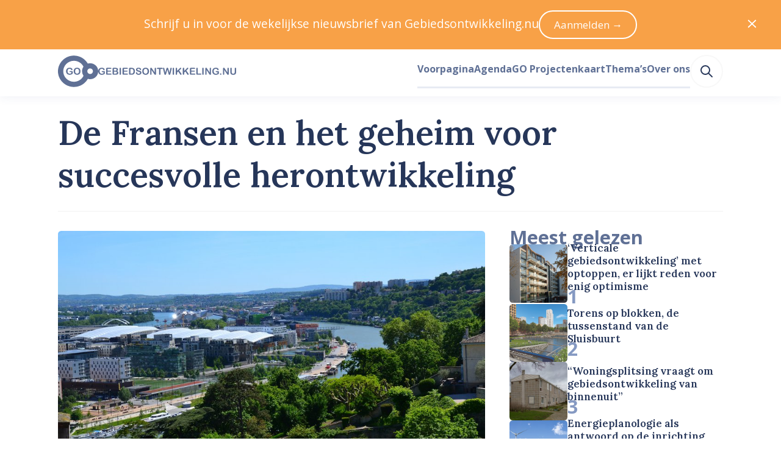

--- FILE ---
content_type: text/html; charset=utf-8
request_url: https://www.gebiedsontwikkeling.nu/artikelen/franse-steden-geven-het-goede-voorbeeld-voor-herontwikkeling/
body_size: 36032
content:
<!DOCTYPE html>
<html lang="nl" data-vue-meta="%7B%22lang%22:%7B%22ssr%22:%22nl%22%7D%7D">
    <head>
        <title>De Fransen en het geheim voor succesvolle herontwikkeling – Gebiedsontwikkeling.nu</title>
        <meta data-vue-meta="ssr" charset="utf-8"><meta data-vue-meta="ssr" name="viewport" content="width=device-width, initial-scale=1"><meta data-vue-meta="ssr" rel="icon" type="image/png" href="/public/favicon/favicon-196x196.png" sizes="196x196"><meta data-vue-meta="ssr" rel="icon" type="image/png" href="/public/favicon/favicon-96x96.png" sizes="96x96"><meta data-vue-meta="ssr" rel="icon" type="image/png" href="/public/favicon/favicon-32x32.png" sizes="32x32"><meta data-vue-meta="ssr" rel="icon" type="image/png" href="/public/favicon/favicon-16x16.png" sizes="16x16"><meta data-vue-meta="ssr" rel="icon" type="image/png" href="/public/favicon/favicon-128.png" sizes="128x128"><meta data-vue-meta="ssr" property="og:title" content="De Fransen en het geheim voor succesvolle herontwikkeling"><meta data-vue-meta="ssr" property="og:description" content="De uitdaging om binnenstedelijk gebied te herontwikkelen speelt wereldwijd. Gelukkig bieden drie projecten in Frankrijk tips voor een succesvol verloop. Hun geheim: één ontwikkelaar, publieke betrokkenheid en goede planningsinstrumenten."><meta data-vue-meta="ssr" property="og:url" content="https://www.gebiedsontwikkeling.nu/artikelen/franse-steden-geven-het-goede-voorbeeld-voor-herontwikkeling/"><meta data-vue-meta="ssr" property="og:site_name" content="Gebiedsontwikkeling.nu"><meta data-vue-meta="ssr" name="twitter:site" content="@GEBIEDSONTWnu"><meta data-vue-meta="ssr" name="twitter:card" content="summary_large_image"><meta data-vue-meta="ssr" property="og:image" content="https://dh1hpfqcgj2w7.cloudfront.net/media/original_images/La_Confluence_Lyon_Frankrijk.jpg"><meta data-vue-meta="ssr" name="twitter:image:alt" content="De Fransen en het geheim voor succesvolle herontwikkeling (Lyon Confluence)"><meta data-vue-meta="ssr" name="description" content="De uitdaging om binnenstedelijk gebied te herontwikkelen speelt wereldwijd. Gelukkig bieden drie projecten in Frankrijk tips voor een succesvol verloop. Hun geheim: één ontwikkelaar, publieke betrokkenheid en goede planningsinstrumenten.">
        <link data-vue-meta="ssr" rel="preconnect" href="https://fonts.googleapis.com"><link data-vue-meta="ssr" rel="preconnect" href="https://fonts.gstatic.com" crossorigin=""><link data-vue-meta="ssr" rel="apple-touch-icon-precomposed" sizes="57x57" href="/public/favicon/apple-touch-icon-57x57.png"><link data-vue-meta="ssr" rel="apple-touch-icon-precomposed" sizes="114x114" href="/public/favicon/apple-touch-icon-114x114.png"><link data-vue-meta="ssr" rel="apple-touch-icon-precomposed" sizes="72x72" href="/public/favicon/apple-touch-icon-72x72.png"><link data-vue-meta="ssr" rel="apple-touch-icon-precomposed" sizes="144x144" href="/public/favicon/apple-touch-icon-144x144.png"><link data-vue-meta="ssr" rel="apple-touch-icon-precomposed" sizes="60x60" href="/public/favicon/apple-touch-icon-60x60.png"><link data-vue-meta="ssr" rel="apple-touch-icon-precomposed" sizes="120x120" href="/public/favicon/apple-touch-icon-120x120.png"><link data-vue-meta="ssr" rel="apple-touch-icon-precomposed" sizes="76x76" href="/public/favicon/apple-touch-icon-76x76.png"><link data-vue-meta="ssr" rel="apple-touch-icon-precomposed" sizes="152x152" href="/public/favicon/apple-touch-icon-152x152.png">
    <link rel="preload" href="/dist/js/manifest.6c9f13f4bd15964f22cd.js" as="script"><link rel="preload" href="/dist/js/vendor.1e103944350bd7a41991.js" as="script"><link rel="preload" href="/dist/css/common.55510f53f68b443abd56.css" as="style"><link rel="preload" href="/dist/js/app.55510f53f68b443abd56.js" as="script"><link rel="preload" href="/dist/js/default-layout.bab9c36dcce3d20fe8b3.js" as="script"><link rel="preload" href="/dist/js/layout-box.b1971aebbeb099e11958.js" as="script"><link rel="preload" href="/dist/js/article-page.69d4eb5127244eafd5bb.js" as="script"><link rel="preload" href="/dist/js/layout-container.f346527cd3ae02bcbf70.js" as="script"><link rel="preload" href="/dist/js/layout-grid.8ae14b9fe5e6d8f2fe11.js" as="script"><link rel="preload" href="/dist/js/ui-image.e8bfcb284f18e90fb607.js" as="script"><link rel="preload" href="/dist/js/typography-headline.862d88c1a0958a0b69e1.js" as="script"><link rel="preload" href="/dist/js/layout-streamfield-container.544affc8f4b221d436bf.js" as="script"><link rel="preload" href="/dist/js/ui-icon.1c0731f1bd50ebed5cfe.js" as="script"><link rel="preload" href="/dist/js/heroicon-pencil.609d7caaa84d2aeed2da.js" as="script"><link rel="preload" href="/dist/js/c-authors-inline.2258cf2db36e4a8974da.js" as="script"><link rel="preload" href="/dist/js/ui-link.7ce2bbe3b35f2b096c38.js" as="script"><link rel="preload" href="/dist/js/typography-paragraph.b603fb1cecf4889d55ed.js" as="script"><link rel="preload" href="/dist/js/heroicon-calendar.df49e101911eaf8c6c24.js" as="script"><link rel="preload" href="/dist/js/heroicon-clock.728b11968094932ac20d.js" as="script"><link rel="preload" href="/dist/js/ui-pill.03ca2e6e754591b696e0.js" as="script"><link rel="preload" href="/dist/js/c-streamfield.93b7b4791e4ffef8aa88.js" as="script"><link rel="preload" href="/dist/js/streamfield-paragraph.6ce9bdc3a6c5563cef29.js" as="script"><link rel="preload" href="/dist/js/c-prose.add7a7b8b492426e5e99.js" as="script"><link rel="preload" href="/dist/js/ui-horizontal-rule.a68330fd1ffb55bfbbad.js" as="script"><link rel="preload" href="/dist/js/c-image-attribution.c2e5f436305a3081e33d.js" as="script"><link rel="preload" href="/dist/js/simple-icon-x-social.cc518819bcadf68126bb.js" as="script"><link rel="preload" href="/dist/js/simple-icon-whatsapp.7e449a129c4d5d50224c.js" as="script"><link rel="preload" href="/dist/js/simple-icon-facebook.cc9f613dbf9fdd37ed3b.js" as="script"><link rel="preload" href="/dist/js/simple-icon-linkedin.bd702c63d33bcc80c822.js" as="script"><link rel="preload" href="/dist/js/heroicon-mail.3eb82b75657b0b6903b2.js" as="script"><link rel="preload" href="/dist/js/c-authors.45d967c28741263b7765.js" as="script"><link rel="preload" href="/dist/js/ui-list.077116ddb87174451b64.js" as="script"><link rel="preload" href="/dist/js/c-sticky.41525d9c06b30d968764.js" as="script"><link rel="preload" href="/dist/js/c-sidebar-most-read.1056394b91472f37989b.js" as="script"><link rel="preload" href="/dist/js/c-horizontal-article-list.406d53f38a435288211a.js" as="script"><link rel="preload" href="/dist/js/heroicon-arrow-right.f2ee9c814964fedbaa4a.js" as="script"><link rel="preload" href="/dist/js/asset-go-logo.de572e13e5aed77fbe37.js" as="script"><link rel="preload" href="/dist/js/asset-go-woordmerk.f08918ae789b287abf4f.js" as="script"><link rel="preload" href="/dist/js/c-create-send-newsletter-form.3e5e4e346d4120a06a60.js" as="script"><link rel="preload" href="/dist/js/asset-skg-logo.ab8647b00b17d3474e3f.js" as="script"><link rel="preload" href="/dist/js/heroicon-search.1a332ff0ec2dde6c60db.js" as="script"><link rel="stylesheet" href="/dist/css/common.55510f53f68b443abd56.css"><style data-vue-ssr-id="2f6c9401:0 edcb3de6:0 1cc0e5a3:0 115daada:0 6780c736:0 b6f7ec5a:0 58fc220e:0 5a283c86:0 32062d32:0 a4173518:0 4c7c6aa5:0 f7664bba:0 6dea785d:0 ccb3cb66:0 2ece464e:0 77435206:0 19940b31:0 0bbf82d9:0 588fde25:0 4009a57a:0 17bd5cc2:0 a8a43230:0 6e273bc3:0 2ee80de9:0 12cc8bcf:0 ef608f10:0 45a62464:0 6d855cf5:0 7e6e33eb:0 12c409e8:0 63b1c950:0 6c2a9628:0 6a371cee:0 0363b36e:0 184d66a4:0 5e918310:0 327d2813:0 014fe565:0 8d4a1ef6:0 455648cf:0 5900ab52:0 66caa183:0">
a,abbr,acronym,address,applet,article,aside,audio,b,big,blockquote,body,canvas,caption,center,cite,code,dd,del,details,dfn,div,dl,dt,em,embed,fieldset,figcaption,figure,footer,form,h1,h2,h3,h4,h5,h6,header,hgroup,hr,html,i,iframe,img,ins,kbd,label,legend,li,mark,menu,nav,object,ol,output,p,pre,q,ruby,s,samp,section,small,span,strike,strong,sub,summary,sup,table,tbody,td,tfoot,th,thead,time,tr,tt,u,ul,var,video{margin:0;padding:0;border:0;font-size:100%;font:inherit;vertical-align:baseline}article,aside,details,figcaption,figure,footer,header,hgroup,menu,nav,section{display:block}body{line-height:1}ol,ul{list-style:none}blockquote,q{quotes:none}blockquote:after,blockquote:before,q:after,q:before{content:"";content:none}table{border-collapse:collapse;border-spacing:0}:root{--color-foreground-primary-100:#e7ebf3;--color-foreground-primary-200:#8599c2;--color-foreground-primary-300:#5f7095;--color-foreground-primary-400:#3e5279;--color-foreground-primary-500:#263659;--color-foreground-primary-900:#2f2f30;--color-foreground-secondary-500:#747679}:root{--single-column-horizontal-padding:1rem;font-family:Open Sans,sans-serif;color:var(--color-foreground-primary-500);font-size:106.3%}::-moz-selection{background-color:#5f7095;color:#fff}::selection{background-color:#5f7095;color:#fff}body,html{height:100%}pre{white-space:pre-wrap;background-color:#2f2f30;color:#eff1f2;padding:.75rem;font-size:.75rem;font-family:JetBrains Mono,Fira Code,Courier New,Courier,monospace;overflow:scroll}.u-color-white{color:#fff}.u-color-gray-100{color:#f8f8f8}.u-color-gray-200{color:#eff1f2}.u-color-gray-300{color:#e1e3e5}.u-color-gray-400{color:#a8a8a8}.u-color-gray-500{color:#747679}.u-color-blue-100{color:#e7ebf3}.u-color-blue-200{color:#8599c2}.u-color-blue-300{color:#5f7095}.u-color-blue-400{color:#3e5279}.u-color-blue-500{color:#263659}.u-color-blue-900{color:#2f2f30}.u-color-sky-500{color:#309cd7}.u-color-orange-400{color:#f8a147}.u-color-orange-500{color:#f58d22}.u-color-red-400{color:#f9421e}.u-color-red-500{color:#dd2927}.u-color-red-700{color:#9a101f}.u-align-items-start{align-items:flex-start}.u-align-items-end{align-items:flex-end}.u-align-items-center{align-items:center}.u-align-items-stretch{align-items:stretch}.u-align-items-baseline{align-items:baseline}.u-justify-content-center{justify-content:center}.u-justify-content-start{justify-content:flex-start}.u-justify-content-end{justify-content:flex-end}.u-justify-content-space-between{justify-content:space-between}.u-justify-content-space-around{justify-content:space-around}.u-justify-content-space-evenly{justify-content:space-evenly}.u-justify-items-stretch{justify-items:stretch}.u-justify-items-center{justify-items:center}.u-justify-items-start{justify-items:flex-start}.u-justify-items-end{justify-items:flex-end}.u-gap-14{gap:55.927rem}.u-column-gap-14{-moz-column-gap:55.927rem;column-gap:55.927rem}.u-row-gap-14{row-gap:55.927rem}.u-gap-13{gap:41.956rem}.u-column-gap-13{-moz-column-gap:41.956rem;column-gap:41.956rem}.u-row-gap-13{row-gap:41.956rem}.u-gap-12{gap:31.475rem}.u-column-gap-12{-moz-column-gap:31.475rem;column-gap:31.475rem}.u-row-gap-12{row-gap:31.475rem}.u-gap-11{gap:23.612rem}.u-column-gap-11{-moz-column-gap:23.612rem;column-gap:23.612rem}.u-row-gap-11{row-gap:23.612rem}.u-gap-10{gap:17.713rem}.u-column-gap-10{-moz-column-gap:17.713rem;column-gap:17.713rem}.u-row-gap-10{row-gap:17.713rem}.u-gap-9{gap:13.288rem}.u-column-gap-9{-moz-column-gap:13.288rem;column-gap:13.288rem}.u-row-gap-9{row-gap:13.288rem}.u-gap-8{gap:9.969rem}.u-column-gap-8{-moz-column-gap:9.969rem;column-gap:9.969rem}.u-row-gap-8{row-gap:9.969rem}.u-gap-7{gap:7.478rem}.u-column-gap-7{-moz-column-gap:7.478rem;column-gap:7.478rem}.u-row-gap-7{row-gap:7.478rem}.u-gap-6{gap:5.61rem}.u-column-gap-6{-moz-column-gap:5.61rem;column-gap:5.61rem}.u-row-gap-6{row-gap:5.61rem}.u-gap-5{gap:4.209rem}.u-column-gap-5{-moz-column-gap:4.209rem;column-gap:4.209rem}.u-row-gap-5{row-gap:4.209rem}.u-gap-4{gap:3.157rem}.u-column-gap-4{-moz-column-gap:3.157rem;column-gap:3.157rem}.u-row-gap-4{row-gap:3.157rem}.u-gap-3{gap:2.369rem}.u-column-gap-3{-moz-column-gap:2.369rem;column-gap:2.369rem}.u-row-gap-3{row-gap:2.369rem}.u-gap-2{gap:1.777rem}.u-column-gap-2{-moz-column-gap:1.777rem;column-gap:1.777rem}.u-row-gap-2{row-gap:1.777rem}.u-gap-1{gap:1.333rem}.u-column-gap-1{-moz-column-gap:1.333rem;column-gap:1.333rem}.u-row-gap-1{row-gap:1.333rem}.u-gap-0{gap:1rem}.u-column-gap-0{-moz-column-gap:1rem;column-gap:1rem}.u-row-gap-0{row-gap:1rem}.u-gap--1{gap:.75rem}.u-column-gap--1{-moz-column-gap:.75rem;column-gap:.75rem}.u-row-gap--1{row-gap:.75rem}.u-gap--2{gap:.563rem}.u-column-gap--2{-moz-column-gap:.563rem;column-gap:.563rem}.u-row-gap--2{row-gap:.563rem}.u-gap--3{gap:.422rem}.u-column-gap--3{-moz-column-gap:.422rem;column-gap:.422rem}.u-row-gap--3{row-gap:.422rem}.u-gap--4{gap:.317rem}.u-column-gap--4{-moz-column-gap:.317rem;column-gap:.317rem}.u-row-gap--4{row-gap:.317rem}.u-gap--5{gap:.134rem}.u-column-gap--5{-moz-column-gap:.134rem;column-gap:.134rem}.u-row-gap--5{row-gap:.134rem}.u-gap--6{gap:.056rem}.u-column-gap--6{-moz-column-gap:.056rem;column-gap:.056rem}.u-row-gap--6{row-gap:.056rem}.u-w-14{width:55.927rem}.u-h-14{height:55.927rem}.u-inset-14{padding:55.927rem}.u-w-13{width:41.956rem}.u-h-13{height:41.956rem}.u-inset-13{padding:41.956rem}.u-w-12{width:31.475rem}.u-h-12{height:31.475rem}.u-inset-12{padding:31.475rem}.u-w-11{width:23.612rem}.u-h-11{height:23.612rem}.u-inset-11{padding:23.612rem}.u-w-10{width:17.713rem}.u-h-10{height:17.713rem}.u-inset-10{padding:17.713rem}.u-w-9{width:13.288rem}.u-h-9{height:13.288rem}.u-inset-9{padding:13.288rem}.u-w-8{width:9.969rem}.u-h-8{height:9.969rem}.u-inset-8{padding:9.969rem}.u-w-7{width:7.478rem}.u-h-7{height:7.478rem}.u-inset-7{padding:7.478rem}.u-w-6{width:5.61rem}.u-h-6{height:5.61rem}.u-inset-6{padding:5.61rem}.u-w-5{width:4.209rem}.u-h-5{height:4.209rem}.u-inset-5{padding:4.209rem}.u-w-4{width:3.157rem}.u-h-4{height:3.157rem}.u-inset-4{padding:3.157rem}.u-w-3{width:2.369rem}.u-h-3{height:2.369rem}.u-inset-3{padding:2.369rem}.u-w-2{width:1.777rem}.u-h-2{height:1.777rem}.u-inset-2{padding:1.777rem}.u-w-1{width:1.333rem}.u-h-1{height:1.333rem}.u-inset-1{padding:1.333rem}.u-w-0{width:1rem}.u-h-0{height:1rem}.u-inset-0{padding:1rem}.u-w--1{width:.75rem}.u-h--1{height:.75rem}.u-inset--1{padding:.75rem}.u-w--2{width:.563rem}.u-h--2{height:.563rem}.u-inset--2{padding:.563rem}.u-w--3{width:.422rem}.u-h--3{height:.422rem}.u-inset--3{padding:.422rem}.u-w--4{width:.317rem}.u-h--4{height:.317rem}.u-inset--4{padding:.317rem}.u-w--5{width:.134rem}.u-h--5{height:.134rem}.u-inset--5{padding:.134rem}.u-w--6{width:.056rem}.u-h--6{height:.056rem}.u-inset--6{padding:.056rem}.u-font-sans{font-family:Open Sans,Helvetica Neue,Helvetica,Arial,sans-serif;line-height:1.55}.u-font-sans:after,.u-font-sans:before{content:"";display:block;height:0;width:0}.u-font-sans:before{margin-bottom:-.425em}.u-font-sans:after{margin-top:-.36944em}.u-font-serif{font-family:Lora,Garamond,Georgia,Times New Roman,serif;font-weight:600;line-height:1.25}.u-font-serif:after,.u-font-serif:before{content:"";display:block;height:0;width:0}.u-font-serif:before{margin-bottom:-.275em}.u-font-serif:after{margin-top:-.275em}.u-font-10{font-size:3.24675rem}.u-font-9{font-size:2.886rem}.u-font-8{font-size:2.566rem}.u-font-7{font-size:2.281rem}.u-font-6{font-size:2.027rem}.u-font-5{font-size:1.802rem}.u-font-4{font-size:1.602rem}.u-font-3{font-size:1.424rem}.u-font-2{font-size:1.266rem}.u-font-1{font-size:1.125rem}.u-font-0{font-size:1rem}.u-font--1{font-size:.889rem}.u-font--2{font-size:.79rem}.u-font--3{font-size:.702rem}.u-font-weight-400{font-weight:400}.u-font-weight-600{font-weight:600}.u-font-weight-700{font-weight:700}
body{--mobile-menu-transition-timing:500ms}.default-layout .page-container{min-height:100vh}
body{transition:none}body.has-opened-menu{background-color:#263659;transition:background-color var(--mobile-menu-transition-timing) ease-in-out;transition-delay:var(--mobile-menu-transition-timing);padding-top:0!important}.mobile-menu{min-height:100vh;box-sizing:border-box;will-change:opacity,transform;align-items:center;flex-direction:column;background-color:#263659}.mobile-menu.fade-enter-active,.mobile-menu.fade-leave-active{transition:opacity var(--mobile-menu-transition-timing) ease-in-out,transform var(--mobile-menu-transition-timing) ease-in-out;position:fixed;top:0;right:0;left:0;bottom:0}.mobile-menu.fade-enter,.mobile-menu.fade-leave-to{transform:scale(1.1);opacity:0}.mobile-menu .search-link:active,.mobile-menu .search-link:link,.mobile-menu .search-link:visited{color:#8599c2}.mobile-menu .search-link:after{border-bottom-color:#3e5279}.mobile-menu .search-link:hover{color:#fff}.mobile-menu .search-link:hover:after{border-bottom-color:#fff}.mobile-menu .search-link.router-link-active:not(:first-child),.mobile-menu .search-link.router-link-exact-active{color:#fff}.mobile-menu .search-link.router-link-active:not(:first-child):after,.mobile-menu .search-link.router-link-exact-active:after{border-bottom-color:#fff}
[data-v-13e3e09e]:export{size-14:55.927rem;size-13:41.956rem;size-12:31.475rem;size-11:23.612rem;size-10:17.713rem;size-9:13.288rem;size-8:9.969rem;size-7:7.478rem;size-6:5.61rem;size-5:4.209rem;size-4:3.157rem;size-3:2.369rem;size-2:1.777rem;size-1:1.333rem;size-0:1rem;size--1:.75rem;size--2:.563rem;size--3:.422rem;size--4:.317rem;size--5:.134rem;size--6:.056rem}.layout-box[data-v-13e3e09e]{display:flex}.layout-box.inline[data-v-13e3e09e]{flex-direction:row}.layout-box.inline.reverse[data-v-13e3e09e]{flex-direction:row-reverse}.layout-box.stack[data-v-13e3e09e]{flex-direction:column}.layout-box.stack.reverse[data-v-13e3e09e]{flex-direction:column-reverse}.layout-box.grow[data-v-13e3e09e]{flex-grow:1}.layout-box.shrink[data-v-13e3e09e]{flex-shrink:1}.layout-box.rounded[data-v-13e3e09e]{overflow:hidden;border-radius:.317rem}
.article-page .headline{background-color:#fff;border-top-left-radius:.317rem;border-top-right-radius:.317rem;padding-top:1rem;margin-top:-2.094rem;padding-bottom:2.369rem;box-sizing:border-box;padding-left:var(--single-column-horizontal-padding);padding-right:var(--single-column-horizontal-padding)}@media(min-width:768px){.article-page .headline{background-color:initial;padding-top:0;margin-top:2.369rem;border-bottom:.134rem solid #f8f8f8;padding-bottom:2.369rem;padding-left:0;padding-right:0}}.article-page .article-grid{grid-template-areas:"image" "headline" "content" "sidebar"}@media(min-width:1024px){.article-page .article-grid{grid-template-areas:"headline headline" "image sidebar" "content sidebar"}}
[data-v-074391f2]:export{size-14:55.927rem;size-13:41.956rem;size-12:31.475rem;size-11:23.612rem;size-10:17.713rem;size-9:13.288rem;size-8:9.969rem;size-7:7.478rem;size-6:5.61rem;size-5:4.209rem;size-4:3.157rem;size-3:2.369rem;size-2:1.777rem;size-1:1.333rem;size-0:1rem;size--1:.75rem;size--2:.563rem;size--3:.422rem;size--4:.317rem;size--5:.134rem;size--6:.056rem;breakpoint-xs:0;breakpoint-s:640px;breakpoint-m:768px;breakpoint-l:1024px;breakpoint-xl:1280px;breakpoint-xxl:1536px;container-width-xs:100%;container-width-s:calc(100% - 6.314rem);container-width-m:calc(100% - 6.314rem);container-width-l:calc(100% - 11.22rem);container-width-xl:calc(100% - 11.22rem);container-width-xxl:calc(1455px - 11.22rem)}.layout-container[data-v-074391f2]{margin-left:auto;margin-right:auto;width:100%}.layout-container.single-column-horizontal-padding[data-v-074391f2]{box-sizing:border-box;padding-left:var(--single-column-horizontal-padding);padding-right:var(--single-column-horizontal-padding)}@media(min-width:768px){.layout-container.single-column-horizontal-padding[data-v-074391f2]{padding-left:0;padding-right:0}}@media(min-width:640px){.layout-container[data-v-074391f2]{width:100%}}@media(min-width:768px){.layout-container[data-v-074391f2]{width:calc(100% - 6.314rem)}}@media(min-width:1024px){.layout-container[data-v-074391f2]{width:calc(100% - 11.22rem)}}@media(min-width:1280px){.layout-container[data-v-074391f2]{width:calc(100% - 11.22rem)}}@media(min-width:1536px){.layout-container[data-v-074391f2]{width:calc(1455px - 11.22rem)}}
[data-v-5355fad0]:export{size-14:55.927rem;size-13:41.956rem;size-12:31.475rem;size-11:23.612rem;size-10:17.713rem;size-9:13.288rem;size-8:9.969rem;size-7:7.478rem;size-6:5.61rem;size-5:4.209rem;size-4:3.157rem;size-3:2.369rem;size-2:1.777rem;size-1:1.333rem;size-0:1rem;size--1:.75rem;size--2:.563rem;size--3:.422rem;size--4:.317rem;size--5:.134rem;size--6:.056rem;breakpoint-xs:0;breakpoint-s:640px;breakpoint-m:768px;breakpoint-l:1024px;breakpoint-xl:1280px;breakpoint-xxl:1536px;container-width-xs:100%;container-width-s:calc(100% - 6.314rem);container-width-m:calc(100% - 6.314rem);container-width-l:calc(100% - 11.22rem);container-width-xl:calc(100% - 11.22rem);container-width-xxl:calc(1455px - 11.22rem)}.layout-grid[data-v-5355fad0]{display:grid;grid-template-columns:var(--template-columns-xs)}@media(min-width:640px){.layout-grid[data-v-5355fad0]{grid-template-columns:var(--template-columns-s)}}@media(min-width:768px){.layout-grid[data-v-5355fad0]{grid-template-columns:var(--template-columns-m)}}@media(min-width:1024px){.layout-grid[data-v-5355fad0]{grid-template-columns:var(--template-columns-l)}}@media(min-width:1280px){.layout-grid[data-v-5355fad0]{grid-template-columns:var(--template-columns-xl)}}@media(min-width:1536px){.layout-grid[data-v-5355fad0]{grid-template-columns:var(--template-columns-xxl)}}
.ui-image{display:block;overflow:hidden}.ui-image.rounded{border-radius:.317rem}.ui-image.round{border-radius:50%}.ui-image.full-width img{width:100%;height:auto}.ui-image img{display:block;-o-object-fit:cover;object-fit:cover;min-height:1px;transition:transform .25s ease-in-out,opacity .5s ease-in-out}.ui-image.zoom-on-hover:hover img{transform:perspective(10px) scale3d(1.05,1.05,1.05)}
[data-v-b53d0162]:export{font-sans:"Open Sans","Helvetica Neue",Helvetica,Arial,sans-serif;font-serif:Lora,Garamond,Georgia,"Times New Roman",serif;size-10:3.24675rem;size-9:2.886rem;size-8:2.566rem;size-7:2.281rem;size-6:2.027rem;size-5:1.802rem;size-4:1.602rem;size-3:1.424rem;size-2:1.266rem;size-1:1.125rem;size-0:1rem;size--1:.889rem;size--2:.79rem;size--3:.702rem}.typography-headline[data-v-b53d0162]{text-wrap:balance}.typography-headline.uppercase[data-v-b53d0162]{text-transform:uppercase}
.article-content .article-content-introduction,.article-content .content-source,.article-content .cover-attribution,.article-content .related-links{box-sizing:border-box;padding-left:var(--single-column-horizontal-padding);padding-right:var(--single-column-horizontal-padding)}@media(min-width:768px){.article-content .article-content-introduction,.article-content .content-source,.article-content .cover-attribution,.article-content .related-links{padding-left:0;padding-right:0}}
.streamfield-container{--content-max-width:calc(970px - 9.05933rem);--content-column-gap:1.777rem;--content-column-width:calc(var(--content-max-width)/2 - var(--content-column-gap)/2);--breakout-max-width:67.647rem;--breakout-column-width:calc(var(--breakout-max-width)/2 - var(--content-max-width)/2);display:grid;row-gap:2.369rem;margin-inline:auto;width:100%;max-width:var(--breakout-max-width);box-sizing:border-box}@media(min-width:640px){.streamfield-container{grid-template-columns:auto [breakout-start] minmax(0,var(--breakout-column-width)) [content-start content-column-left-start] min(var(--content-column-width),50% - var(--content-column-gap)/2) [content-column-left-end] var(--content-column-gap) [content-column-right-start] min(var(--content-column-width),50% - var(--content-column-gap)/2) [content-column-right-end content-end] minmax(0,var(--breakout-column-width)) [breakout-end] auto}.streamfield-container>*{grid-column:content}.streamfield-container>.featured-internal-link+.featured-internal-link:nth-child(odd of .featured-internal-link:has(+.featured-internal-link),.featured-internal-link+.featured-internal-link),.streamfield-container>.featured-internal-link:has(+.featured-internal-link):nth-child(odd of .featured-internal-link:has(+.featured-internal-link),.featured-internal-link+.featured-internal-link){grid-column:content-column-left}.streamfield-container>.featured-internal-link+.featured-internal-link:nth-child(even of .featured-internal-link:has(+.featured-internal-link),.featured-internal-link+.featured-internal-link),.streamfield-container>.featured-internal-link:has(+.featured-internal-link):nth-child(even of .featured-internal-link:has(+.featured-internal-link),.featured-internal-link+.featured-internal-link){grid-column:content-column-right}.streamfield-container>.streamfield-image.desktop-141{grid-column:breakout}}
.ui-link.underline{cursor:pointer;transition:color .25s ease-in-out,-webkit-text-decoration-color .25s ease-in-out;transition:color .25s ease-in-out,text-decoration-color .25s ease-in-out;transition:color .25s ease-in-out,text-decoration-color .25s ease-in-out,-webkit-text-decoration-color .25s ease-in-out;color:#263659;text-decoration:underline;text-underline-offset:.134rem;text-decoration-thickness:.134rem;-webkit-text-decoration-color:#8599c2;text-decoration-color:#8599c2}.ui-link.underline:link,.ui-link.underline:visited{color:#263659}.ui-link.underline:active,.ui-link.underline:hover{color:#8599c2;-webkit-text-decoration-color:#8599c2;text-decoration-color:#8599c2}.ui-link:not(.underline){cursor:pointer;transition:color .25s ease-in-out,-webkit-text-decoration-color .25s ease-in-out;transition:color .25s ease-in-out,text-decoration-color .25s ease-in-out;transition:color .25s ease-in-out,text-decoration-color .25s ease-in-out,-webkit-text-decoration-color .25s ease-in-out;color:#263659;text-decoration:none}.ui-link:not(.underline):link,.ui-link:not(.underline):visited{color:#263659}.ui-link:not(.underline):active,.ui-link:not(.underline):hover{color:#8599c2}.ui-link.hover-underline{text-decoration:none}.ui-link.hover-underline:hover{text-decoration:underline}.ui-link.inherit:active,.ui-link.inherit:hover,.ui-link.inherit:link,.ui-link.inherit:visited{color:inherit;-webkit-text-decoration-color:inherit;text-decoration-color:inherit}.ui-link.white:active,.ui-link.white:hover,.ui-link.white:link,.ui-link.white:visited{color:#fff;-webkit-text-decoration-color:#fff;text-decoration-color:#fff}.ui-link.sky{cursor:pointer;transition:color .25s ease-in-out,-webkit-text-decoration-color .25s ease-in-out;transition:color .25s ease-in-out,text-decoration-color .25s ease-in-out;transition:color .25s ease-in-out,text-decoration-color .25s ease-in-out,-webkit-text-decoration-color .25s ease-in-out;text-decoration:underline;text-underline-offset:.134rem;text-decoration-thickness:.134rem;-webkit-text-decoration-color:#52acde;text-decoration-color:#52acde}.ui-link.sky,.ui-link.sky:link,.ui-link.sky:visited{color:#1f7bad}.ui-link.sky:active,.ui-link.sky:hover{color:#309cd7;-webkit-text-decoration-color:#309cd7;text-decoration-color:#309cd7}
.typography-paragraph[data-v-848410a4]{overflow-wrap:break-word}.typography-paragraph.primary-100[data-v-848410a4]{color:var(--color-foreground-primary-100)}.typography-paragraph.primary-200[data-v-848410a4]{color:var(--color-foreground-primary-200)}.typography-paragraph.primary-300[data-v-848410a4]{color:var(--color-foreground-primary-300)}.typography-paragraph.primary-400[data-v-848410a4]{color:var(--color-foreground-primary-400)}.typography-paragraph.primary-500[data-v-848410a4]{color:var(--color-foreground-primary-500)}.typography-paragraph.secondary-500[data-v-848410a4]{color:var(--color-foreground-secondary-500)}.typography-paragraph.current[data-v-848410a4]{color:currentColor}.typography-paragraph.white[data-v-848410a4]{color:#fff}.typography-paragraph.uppercase[data-v-848410a4]{text-transform:uppercase}.typography-paragraph.italic[data-v-848410a4]{font-style:italic}.typography-paragraph.text-wrap-balance[data-v-848410a4]{text-wrap:balance}.typography-paragraph.text-wrap-pretty[data-v-848410a4]{text-wrap:pretty}
[data-v-b9f57738]:export{white:#fff;gray-50:#fefefe;gray-100:#f8f8f8;gray-200:#eff1f2;gray-300:#e1e3e5;gray-400:#a8a8a8;gray-500:#747679;blue-100:#e7ebf3;blue-200:#8599c2;blue-300:#5f7095;blue-400:#3e5279;blue-500:#263659;blue-900:#2f2f30;sky-400:#52acde;sky-500:#309cd7;sky-600:#1f7bad;orange-200:#feecda;orange-400:#f8a147;orange-500:#f58d22;orange-600:#d5710a;red-400:#f9421e;red-500:#dd2927;red-600:#ae404c;red-700:#9a101f;red-800:#830e1a;size-14:55.927rem;size-13:41.956rem;size-12:31.475rem;size-11:23.612rem;size-10:17.713rem;size-9:13.288rem;size-8:9.969rem;size-7:7.478rem;size-6:5.61rem;size-5:4.209rem;size-4:3.157rem;size-3:2.369rem;size-2:1.777rem;size-1:1.333rem;size-0:1rem;size--1:.75rem;size--2:.563rem;size--3:.422rem;size--4:.317rem;size--5:.134rem;size--6:.056rem}.ui-pill[data-v-b9f57738]{display:inline-flex;align-items:center;box-sizing:border-box;vertical-align:super;background-color:#3e5279;color:#fff;font-weight:400;border-radius:999px;height:1.777rem;padding-left:.75rem;padding-right:.75rem}.ui-pill.gray[data-v-b9f57738]{background-color:transparent;border:1px solid #e1e3e5;color:var(--color-foreground-secondary-500)}.ui-pill.link[data-v-b9f57738]{text-decoration:none}.ui-pill.link[data-v-b9f57738]:hover{text-decoration:underline}
.streamfield-paragraph{box-sizing:border-box;padding-left:var(--single-column-horizontal-padding);padding-right:var(--single-column-horizontal-padding)}@media(min-width:768px){.streamfield-paragraph{padding-left:0;padding-right:0}}
.prose-component.serif{font-family:Lora,Garamond,Georgia,Times New Roman,serif;font-weight:400;line-height:1.55}.prose-component.serif:after,.prose-component.serif:before{content:"";display:block;height:0;width:0}.prose-component.serif:before{margin-bottom:-.425em}.prose-component.serif:after{margin-top:-.425em}.prose-component.sans{font-family:Open Sans,Helvetica Neue,Helvetica,Arial,sans-serif;font-weight:400;line-height:1.55}.prose-component.sans:after,.prose-component.sans:before{content:"";display:block;height:0;width:0}.prose-component.sans:before{margin-bottom:-.425em}.prose-component.sans:after{margin-top:-.36944em}.prose-component.primary-500{color:var(--color-foreground-primary-500)}.prose-component.primary-500 a{cursor:pointer;transition:color .25s ease-in-out,-webkit-text-decoration-color .25s ease-in-out;transition:color .25s ease-in-out,text-decoration-color .25s ease-in-out;transition:color .25s ease-in-out,text-decoration-color .25s ease-in-out,-webkit-text-decoration-color .25s ease-in-out;color:#1f7bad;text-decoration:underline;text-underline-offset:.134rem;text-decoration-thickness:.134rem;-webkit-text-decoration-color:#52acde;text-decoration-color:#52acde}.prose-component.primary-500 a:link,.prose-component.primary-500 a:visited{color:#1f7bad}.prose-component.primary-500 a:active,.prose-component.primary-500 a:hover{color:#309cd7;-webkit-text-decoration-color:#309cd7;text-decoration-color:#309cd7}.prose-component.white{color:#fff}.prose-component.white a{cursor:pointer;transition:color .25s ease-in-out,-webkit-text-decoration-color .25s ease-in-out;transition:color .25s ease-in-out,text-decoration-color .25s ease-in-out;transition:color .25s ease-in-out,text-decoration-color .25s ease-in-out,-webkit-text-decoration-color .25s ease-in-out;color:#fff;text-decoration:underline;text-underline-offset:.134rem;text-decoration-thickness:.134rem;-webkit-text-decoration-color:#fff;text-decoration-color:#fff}.prose-component.white a:active,.prose-component.white a:hover,.prose-component.white a:link,.prose-component.white a:visited{color:#fff}.prose-component.white a:active,.prose-component.white a:hover{-webkit-text-decoration-color:#fff;text-decoration-color:#fff}.prose-component h2,.prose-component h3,.prose-component h4{font-family:Open Sans,Helvetica Neue,Helvetica,Arial,sans-serif;font-weight:600;text-wrap:balance;line-height:1.4}.prose-component h2:after,.prose-component h2:before,.prose-component h3:after,.prose-component h3:before,.prose-component h4:after,.prose-component h4:before{content:"";display:block;height:0;width:0}.prose-component h2:before,.prose-component h3:before,.prose-component h4:before{margin-bottom:-.35em}.prose-component h2:after,.prose-component h3:after,.prose-component h4:after{margin-top:-.29444em}.prose-component h2{font-size:1.424rem}.prose-component h2:not(:first-child){margin-top:2.369rem}.prose-component h2+*{margin-top:.75rem}.prose-component h3{font-size:1.125rem}.prose-component h3:not(:first-child){margin-top:2.369rem}.prose-component h3+*{margin-top:.75rem}.prose-component h4{font-size:1rem;text-transform:uppercase}.prose-component h4:not(:first-child){margin-top:2.369rem}.prose-component h4+*{margin-top:.75rem}.prose-component ol,.prose-component p,.prose-component ul{font-size:1.125rem;text-wrap:pretty}.prose-component ol+ol,.prose-component ol+p,.prose-component ol+ul,.prose-component p+ol,.prose-component p+p,.prose-component p+ul,.prose-component ul+ol,.prose-component ul+p,.prose-component ul+ul{margin-top:1rem}.prose-component ol+h1,.prose-component ol+h2,.prose-component ol+h3,.prose-component ol+h4,.prose-component p+h1,.prose-component p+h2,.prose-component p+h3,.prose-component p+h4,.prose-component ul+h1,.prose-component ul+h2,.prose-component ul+h3,.prose-component ul+h4{margin-top:1.777rem}.prose-component ul li{list-style-type:disc}.prose-component ol li{list-style-type:decimal}.prose-component ol li,.prose-component ul li{margin-left:1rem}.prose-component ol li+li,.prose-component ul li+li{margin-top:.75rem}.prose-component b,.prose-component strong{font-weight:600}.prose-component i{font-style:italic}.prose-component.font-size--1 h2{font-size:1.266rem}.prose-component.font-size--1 h3{font-size:1rem}.prose-component.font-size--1 h4{font-size:.889rem}.prose-component.font-size--1 ol,.prose-component.font-size--1 p,.prose-component.font-size--1 ul{font-size:1rem}.prose-component.font-size--1+ol,.prose-component.font-size--1+p,.prose-component.font-size--1+ul{margin-top:.75rem}.prose-component.font-size--1+h1,.prose-component.font-size--1+h2,.prose-component.font-size--1+h3,.prose-component.font-size--1+h4{margin-top:1.333rem}
[data-v-2435ed4b]:export{size-14:55.927rem;size-13:41.956rem;size-12:31.475rem;size-11:23.612rem;size-10:17.713rem;size-9:13.288rem;size-8:9.969rem;size-7:7.478rem;size-6:5.61rem;size-5:4.209rem;size-4:3.157rem;size-3:2.369rem;size-2:1.777rem;size-1:1.333rem;size-0:1rem;size--1:.75rem;size--2:.563rem;size--3:.422rem;size--4:.317rem;size--5:.134rem;size--6:.056rem;white:#fff;gray-50:#fefefe;gray-100:#f8f8f8;gray-200:#eff1f2;gray-300:#e1e3e5;gray-400:#a8a8a8;gray-500:#747679;blue-100:#e7ebf3;blue-200:#8599c2;blue-300:#5f7095;blue-400:#3e5279;blue-500:#263659;blue-900:#2f2f30;sky-400:#52acde;sky-500:#309cd7;sky-600:#1f7bad;orange-200:#feecda;orange-400:#f8a147;orange-500:#f58d22;orange-600:#d5710a;red-400:#f9421e;red-500:#dd2927;red-600:#ae404c;red-700:#9a101f;red-800:#830e1a}.horizontal-rule[data-v-2435ed4b]{background-color:#f8f8f8;height:.134rem}
.social-share{box-sizing:border-box;padding-left:var(--single-column-horizontal-padding);padding-right:var(--single-column-horizontal-padding)}@media(min-width:768px){.social-share{padding-left:0;padding-right:0}}.social-share .icon{border-radius:999px;display:grid;place-content:center;width:1.777rem;height:1.777rem;color:#fff}.social-share .icon.x{background-color:#0f141a}.social-share .icon.whatsapp{background-color:#53a328}.social-share .icon.facebook{background-color:#134b91}.social-share .icon.linkedin{background-color:#1670aa}.social-share .icon.mail{background-color:#5f7095}
.authors{box-sizing:border-box;padding-left:var(--single-column-horizontal-padding);padding-right:var(--single-column-horizontal-padding)}@media(min-width:768px){.authors{padding-left:0;padding-right:0}}.authors .author>:first-child{flex-grow:0;flex-shrink:0}.authors .portrait{position:relative}.authors .portrait>*{position:absolute;width:100%;height:100%}
[data-v-5d9f32b8]:export{size-14:55.927rem;size-13:41.956rem;size-12:31.475rem;size-11:23.612rem;size-10:17.713rem;size-9:13.288rem;size-8:9.969rem;size-7:7.478rem;size-6:5.61rem;size-5:4.209rem;size-4:3.157rem;size-3:2.369rem;size-2:1.777rem;size-1:1.333rem;size-0:1rem;size--1:.75rem;size--2:.563rem;size--3:.422rem;size--4:.317rem;size--5:.134rem;size--6:.056rem}.ui-list li[data-v-5d9f32b8]{margin-left:1.333rem}.ui-list li+li[data-v-5d9f32b8]{margin-top:.75rem}ul.ui-list[data-v-5d9f32b8]{list-style-type:disc}ol.ui-list[data-v-5d9f32b8]{list-style-type:decimal}
.sticky[data-v-710a7ea7]{position:relative}
.sidebar{margin-top:4.209rem;box-sizing:border-box;padding-left:var(--single-column-horizontal-padding);padding-right:var(--single-column-horizontal-padding)}@media(min-width:768px){.sidebar{padding-left:0;padding-right:0;margin-top:0;position:relative}}
.horizontal-article-list-container{background-color:#f8f8f8}.horizontal-article-list-container .headline{margin-top:2.369rem;box-sizing:border-box;padding-left:var(--single-column-horizontal-padding);padding-right:var(--single-column-horizontal-padding)}@media(min-width:768px){.horizontal-article-list-container .headline{padding-left:0;padding-right:0}}.horizontal-article-list-container .headline .navigation-button{cursor:pointer;width:1.777rem;height:1.777rem;border-radius:999px;display:grid;place-items:center;border:.134rem solid #8599c2;color:#8599c2;background-color:transparent;justify-content:center;transition:color .25s ease-in-out,border-color .25s ease-in-out}.horizontal-article-list-container .headline .navigation-button:hover{border-color:#263659;color:#263659}.horizontal-article-list-container .item-container{padding-left:var(--single-column-horizontal-padding);padding-right:var(--single-column-horizontal-padding);overflow-y:scroll;scroll-snap-type:x mandatory;padding-bottom:2.369rem}@media(min-width:768px){.horizontal-article-list-container .item-container{padding-left:0;padding-right:0}.horizontal-article-list-container .item-container:not(.safari){overflow:hidden}}.horizontal-article-list-container .item-container>*{scroll-snap-align:center}
.horizontal-article-list-item{flex:0 0 80%;background-color:#fff;border-radius:.317rem;overflow:hidden}.horizontal-article-list-item .teaser{display:none}@media(min-width:1024px){.horizontal-article-list-item{flex:0 0 calc(33.333% - 1.18467rem)}}@media(min-width:1024px){.horizontal-article-list-item .teaser{display:initial}}
.partner-blocks>.layout-grid{row-gap:0}
.partnerblock{border-bottom:.134rem solid #eff1f2;padding:3.157rem 0}.partnerblock:first-child{border-top:.134rem solid #eff1f2}@media(min-width:768px){.partnerblock:nth-child(2){border-top:.134rem solid #eff1f2}}.partnerblock h2{word-wrap:break-word}.partnerblock a.ui-link{font-weight:600}.partnerblock a.ui-link svg.ui-icon{vertical-align:middle;margin-left:.317rem}
.footer-announcements{box-sizing:border-box;padding-left:var(--single-column-horizontal-padding);padding-right:var(--single-column-horizontal-padding);background-color:#feecda;padding-top:1.333rem;padding-bottom:1.333rem}@media(min-width:768px){.footer-announcements{padding-left:0;padding-right:0}}@media(min-width:1024px){.footer-announcements{padding-top:3.157rem;padding-bottom:3.157rem}}
.footer-announcement{border-radius:.317rem;background-color:#f8a147}.footer-announcement .image{position:relative;overflow:hidden;clip-path:circle(118% at 25% -43%)}.footer-announcement .image :before{position:absolute;content:"";background-color:#f8a147;clip-path:circle(50% at 50% 50%);aspect-ratio:1/1;width:74%;left:-13%;top:-91%}@media(min-width:1024px){.footer-announcement .image :before{clip-path:circle(50% at 36% 31%)}}@media(min-width:1024px){.footer-announcement .image{flex:0 0 45%;clip-path:circle(102% at 19% -43%)}}.footer-announcement .body{color:#fff}.footer-announcement .body a:active,.footer-announcement .body a:link,.footer-announcement .body a:visited{color:#fff;-webkit-text-decoration-color:#fff;text-decoration-color:#fff;transition:-webkit-text-decoration .25s ease-in-out;transition:text-decoration .25s ease-in-out;transition:text-decoration .25s ease-in-out,-webkit-text-decoration .25s ease-in-out}.footer-announcement .body a:active:hover,.footer-announcement .body a:link:hover,.footer-announcement .body a:visited:hover{-webkit-text-decoration-color:transparent;text-decoration-color:transparent}.footer-announcement .body *{color:#fff}.footer-announcement .button{border-radius:999px;background-color:#fff;color:#2f2f30;text-decoration:none;padding:.75rem 1.333rem}
footer .content{position:relative;overflow:hidden;background-color:#263659;padding:3.157rem 0;color:#fff;box-sizing:border-box;padding-left:var(--single-column-horizontal-padding);padding-right:var(--single-column-horizontal-padding)}@media(min-width:768px){footer .content{padding-left:0;padding-right:0}}footer .content:after{pointer-events:none;content:"";position:absolute;right:0;bottom:0;transform:translate(50%,50%);border:250px solid #fff;opacity:.03;border-radius:500px;height:500px;width:500px}
.footer-go-logo .logo{flex:0 0 65.53px}.footer-go-logo .wordmark{max-width:13.288rem}.footer-go-logo .wordmark svg{width:100%}
.footer-logos{margin-bottom:3.157rem;box-sizing:border-box;padding-left:var(--single-column-horizontal-padding);padding-right:var(--single-column-horizontal-padding)}@media(min-width:768px){.footer-logos{padding-left:0;padding-right:0}}.footer-logos svg{width:5.61rem}.footer-logos .skg>svg{flex:0 0 auto}.footer-logos .skg p{max-width:17.713rem;margin:0}.footer-logos .skg p a{text-decoration-thickness:.0588rem}
svg.go-logo{aspect-ratio:100/80}
svg.go-woordmerk{aspect-ratio:1000/52}
.footer-newsletter-form{height:3.157rem;display:flex;max-width:23.612rem}.footer-newsletter-form>*{box-sizing:border-box}.footer-newsletter-form input{flex-grow:1;background-color:transparent;border:.134rem solid #3e5279;border-right-width:0;border-top-left-radius:999px;border-bottom-left-radius:999px;padding-left:1rem;color:#fff;outline:none;transition:border-color .25s ease-in-out}.footer-newsletter-form input:focus{border-color:#8599c2}.footer-newsletter-form input::-moz-placeholder{opacity:.5;color:#fff}.footer-newsletter-form input::placeholder{opacity:.5;color:#fff}.footer-newsletter-form button{box-sizing:border-box;cursor:pointer;border:0;background-color:#8599c2;border-top-right-radius:999px;border-bottom-right-radius:999px;padding-left:1rem;padding-right:1.333rem;color:#fff;transition:background-color .25s ease-in-out}.footer-newsletter-form button:focus,.footer-newsletter-form button:hover{background-color:#5f7095}
.social-link{display:flex;align-items:center;gap:.563rem}.social-link .social-icon-container{background:#fff;border-radius:999px;overflow:hidden;width:1.777rem;height:1.777rem;display:grid;place-items:center}
header.fixed-header{position:fixed;background-color:#fff;top:0;left:0;right:0;box-shadow:0 4px 14px rgba(50,60,128,.06);transition:transform .25s ease-in-out,background-color var(--mobile-menu-transition-timing) ease-in-out;transform:translateY(-100%)}header.fixed-header.with-progress-bar{transform:translateY(calc(.317rem - 100%))}header.fixed-header.visible{transform:translateY(0)}header.fixed-header.mobile-menu-open{background-color:transparent;box-shadow:none;transition:background-color var(--mobile-menu-transition-timing) ease-in-out}header.fixed-header.mobile-menu-open .logo-and-wordmark{transition:opacity var(--mobile-menu-transition-timing) ease-in-out;opacity:0}header.fixed-header>.header-l-container{display:flex;height:4.209rem;justify-content:space-between}@media(min-width:768px){header.fixed-header>.header-l-container{gap:1.333rem}}header.fixed-header.fade-enter-active,header.fixed-header.fade-leave-active{transition:opacity var(--mobile-menu-transition-timing) ease-in-out}header.fixed-header.fade-enter,header.fixed-header.fade-leave-to{opacity:0}
a.logo-and-wordmark{display:flex;gap:.563rem;height:100%;box-sizing:border-box;flex-grow:1;padding-top:.563rem;padding-bottom:.563rem;transition:color .35s ease-in-out}a.logo-and-wordmark .logo{flex:0 0 auto;box-sizing:border-box;height:100%;margin-left:var(--single-column-horizontal-padding)}@media(min-width:768px){a.logo-and-wordmark .logo{margin-left:0}}a.logo-and-wordmark .logo svg{width:auto;height:100%}a.logo-and-wordmark .wordmark{flex:0 1 13.288rem;max-width:100%}a.logo-and-wordmark .wordmark.fade-enter-active,a.logo-and-wordmark .wordmark.fade-leave-active{transition:opacity .25s ease-in-out;will-change:transform}a.logo-and-wordmark .wordmark.fade-enter,a.logo-and-wordmark .wordmark.fade-leave-to{opacity:0}a.logo-and-wordmark:link,a.logo-and-wordmark:visited{color:#5f7095!important}a.logo-and-wordmark:active,a.logo-and-wordmark:hover{color:#8599c2!important}
.fixed-header-announcements{position:relative;background-color:#f8a147;padding-top:1rem;padding-bottom:1rem;box-sizing:border-box;padding-left:var(--single-column-horizontal-padding);padding-right:5.61rem}@media(min-width:768px){.fixed-header-announcements{padding-left:0;padding-right:0}}@media(min-width:1024px){.fixed-header-announcements{padding-right:0}}.fixed-header-announcements .close-button{color:#fff;background-color:transparent;border:0;position:absolute;right:1.777rem;top:0;bottom:0;transition:transform .25s ease-out;cursor:pointer}.fixed-header-announcements .close-button:hover{transform:scale(1.25)}
nav.layout-box.navigation{display:none}nav.layout-box.navigation.visible{display:flex}nav.layout-box.navigation a.navigation-link{position:relative;font-size:.941rem;display:flex;align-items:center;transition:background-color .25s ease-out,color .25s ease-in;text-decoration:none;font-weight:700;white-space:nowrap;border-bottom:.412rem solid transparent}nav.layout-box.navigation a.navigation-link:active,nav.layout-box.navigation a.navigation-link:link,nav.layout-box.navigation a.navigation-link:visited{color:#5f7095}nav.layout-box.navigation a.navigation-link:after{position:absolute;left:0;right:0;margin-top:1.777rem;content:"";border-bottom:.176rem solid #e7ebf3;transition:border-bottom-color .25s ease-in}nav.layout-box.navigation a.navigation-link:hover{color:#2f2f30}nav.layout-box.navigation a.navigation-link:hover:after{border-bottom-color:#f58d22}nav.layout-box.navigation a.navigation-link.router-link-active:not(:first-child),nav.layout-box.navigation a.navigation-link.router-link-exact-active{color:#263659}nav.layout-box.navigation a.navigation-link.router-link-active:not(:first-child):after,nav.layout-box.navigation a.navigation-link.router-link-exact-active:after{border-bottom-color:#f58d22}nav.layout-box.navigation.mobile{align-items:center}nav.layout-box.navigation.mobile a:active,nav.layout-box.navigation.mobile a:link,nav.layout-box.navigation.mobile a:visited{color:#8599c2}nav.layout-box.navigation.mobile a:after{border-bottom-color:#3e5279}nav.layout-box.navigation.mobile a:hover{color:#fff}nav.layout-box.navigation.mobile a:hover:after{border-bottom-color:#fff}nav.layout-box.navigation.mobile a.router-link-active:not(:first-child),nav.layout-box.navigation.mobile a.router-link-exact-active{color:#fff}nav.layout-box.navigation.mobile a.router-link-active:not(:first-child):after,nav.layout-box.navigation.mobile a.router-link-exact-active:after{border-bottom-color:#fff}nav.layout-box.navigation .search-link{display:none;border-radius:999px;border:.134rem solid #f8f8f8;box-sizing:border-box;padding:.75rem;width:3.157rem;height:3.157rem;align-self:center;transition:border .25s ease-in-out}nav.layout-box.navigation .search-link:hover{border-color:#e1e3e5}@media(min-width:1024px){nav.layout-box.navigation .search-link{display:block}}nav.layout-box.navigation .search-link svg{width:auto;height:100%}
[data-v-2c7e12ea]:export{white:#fff;gray-50:#fefefe;gray-100:#f8f8f8;gray-200:#eff1f2;gray-300:#e1e3e5;gray-400:#a8a8a8;gray-500:#747679;blue-100:#e7ebf3;blue-200:#8599c2;blue-300:#5f7095;blue-400:#3e5279;blue-500:#263659;blue-900:#2f2f30;sky-400:#52acde;sky-500:#309cd7;sky-600:#1f7bad;orange-200:#feecda;orange-400:#f8a147;orange-500:#f58d22;orange-600:#d5710a;red-400:#f9421e;red-500:#dd2927;red-600:#ae404c;red-700:#9a101f;red-800:#830e1a;size-14:55.927rem;size-13:41.956rem;size-12:31.475rem;size-11:23.612rem;size-10:17.713rem;size-9:13.288rem;size-8:9.969rem;size-7:7.478rem;size-6:5.61rem;size-5:4.209rem;size-4:3.157rem;size-3:2.369rem;size-2:1.777rem;size-1:1.333rem;size-0:1rem;size--1:.75rem;size--2:.563rem;size--3:.422rem;size--4:.317rem;size--5:.134rem;size--6:.056rem}.hamburger[data-v-2c7e12ea]{display:none;background-color:transparent;border:0;cursor:pointer;align-items:center;padding-left:.75rem;padding-right:.75rem}.hamburger.visible[data-v-2c7e12ea]{display:flex}.hamburger svg[data-v-2c7e12ea]{height:2.369rem;width:2.369rem}.hamburger .line[data-v-2c7e12ea]{fill:none;stroke:#5f7095;stroke-width:10;stroke-linecap:round;transition:stroke-dasharray .75s cubic-bezier(.4,0,.2,1),stroke-dashoffset .75s cubic-bezier(.4,0,.2,1),stroke .5s cubic-bezier(.4,0,.2,1)}.hamburger .line1[data-v-2c7e12ea]{stroke-dasharray:60 207}.hamburger .line2[data-v-2c7e12ea]{stroke-dasharray:60 60}.hamburger .line3[data-v-2c7e12ea]{stroke-dasharray:60 207}.hamburger.open .line[data-v-2c7e12ea]{stroke:#fff}.hamburger.open .line1[data-v-2c7e12ea]{stroke-dasharray:90 207;stroke-dashoffset:-134}.hamburger.open .line2[data-v-2c7e12ea]{stroke-dasharray:1 60;stroke-dashoffset:-30}.hamburger.open .line3[data-v-2c7e12ea]{stroke-dasharray:90 207;stroke-dashoffset:-134}
.progress-bar{background:#8599c2;height:.317rem;transition:width .25s ease-out,height .25s ease-out;will-change:width,height}.progress-bar.grow-enter,.progress-bar.grow-leave-to{height:0}</style></head>
  
    <body >
        <div id="app" data-server-rendered="true"><div><div><div class="default-layout layout-box stack default-layout" data-v-13e3e09e><div class="page-container layout-box stack u-gap-4 page-container" data-v-13e3e09e><div fullUrl="https://www.gebiedsontwikkeling.nu/artikelen/franse-steden-geven-het-goede-voorbeeld-voor-herontwikkeling/" searchDescription="" seoTitle="" id="QXJ0aWNsZVBhZ2VOb2RlOjQ0NDQ=" teaser="De uitdaging om binnenstedelijk gebied te herontwikkelen speelt wereldwijd. Gelukkig bieden drie projecten in Frankrijk tips voor een succesvol verloop. Hun geheim: één ontwikkelaar, publieke betrokkenheid en goede planningsinstrumenten." __typename="ArticlePageNode" class="layout-box stack u-gap-4" data-v-13e3e09e><div class="layout-container article-page" data-v-074391f2><div class="layout-grid article-grid" style="--template-columns-xs:minmax(0, 1fr);--template-columns-s:minmax(0, 1fr);--template-columns-m:minmax(0, 1fr);--template-columns-l:minmax(0, 2fr) minmax(0, 1fr);--template-columns-xl:minmax(0, 2fr) minmax(0, 1fr);--template-columns-xxl:minmax(0, 2fr) minmax(0, 1fr);" data-v-5355fad0><picture class="ui-image full-width" style="grid-area:image;"><source height="519" media="(min-width: 1280px)" srcset="/images/Ug0VSFe4yhVAusiMslOFbDJ0_eU=/6699/fill-922x519/La_Confluence_Lyon_Frankrijk.jpg" width="922"><source height="413" media="(min-width: 1024px)" srcset="/images/pkG3DTBxsptkUYRsxSfqZs63F3s=/6699/fill-733x413/La_Confluence_Lyon_Frankrijk.jpg" width="733"><source height="315" media="(min-width: 768px)" srcset="/images/0nS3SpftapRoExsBm9951W0Y_z0=/6699/fill-560x315/La_Confluence_Lyon_Frankrijk.jpg" width="560"><source height="413" media="(min-width: 640px)" srcset="/images/pkG3DTBxsptkUYRsxSfqZs63F3s=/6699/fill-733x413/La_Confluence_Lyon_Frankrijk.jpg" width="733"><img alt="Lyon Confluence" height="332" src="/images/iaupaMrKtFUUrHtTk-DiDmHESOM=/6699/fill-590x332/La_Confluence_Lyon_Frankrijk.jpg" width="590"></picture><h1 class="headline typography-headline u-color-blue-500 u-font-serif u-font-3 headline" style="grid-area:headline;" data-v-b53d0162>
        De Fransen en het geheim voor succesvolle herontwikkeling
      </h1><article class="article-content layout-box stack u-gap-1 article-content" style="grid-area:content;" data-v-13e3e09e><div class="streamfield-container"><div class="article-content-introduction layout-box stack article-content-introduction" data-v-13e3e09e><div class="layout-box stack" data-v-13e3e09e><div class="layout-box inline u-gap--3 u-align-items-center" data-v-13e3e09e><svg fill="none" role="img" viewBox="0 0 24 24" xlmns="http://www.w3.org/2000/svg" class="ui-icon u-h-0 u-w-0"><g><path d="M15.2322 5.23223L18.7677 8.76777M16.7322 3.73223C17.7085 2.75592 19.2914 2.75592 20.2677 3.73223C21.244 4.70854 21.244 6.29146 20.2677 7.26777L6.5 21.0355H3V17.4644L16.7322 3.73223Z" stroke="currentColor" stroke-width="2" stroke-linecap="round" stroke-linejoin="round"></path></g></svg><p class="typography-paragraph text-wrap-pretty u-font-sans u-font-0 u-font-weight-400" data-v-848410a4><span>
    
    <a href="/auteur/758-redactie-gebiedsontwikkelingnu/" class="ui-link underline primary">Redactie Gebiedsontwikkeling.nu</a>
  </span></p></div><div class="layout-box inline u-gap--3 u-align-items-center" data-v-13e3e09e><svg fill="none" role="img" viewBox="0 0 24 24" xlmns="http://www.w3.org/2000/svg" class="ui-icon u-h-0 u-w-0"><g><path d="M8 7V3M16 7V3M7 11H17M5 21H19C20.1046 21 21 20.1046 21 19V7C21 5.89543 20.1046 5 19 5H5C3.89543 5 3 5.89543 3 7V19C3 20.1046 3.89543 21 5 21Z" stroke="currentColor" stroke-width="2" stroke-linecap="round" stroke-linejoin="round"></path></g></svg><p class="typography-paragraph text-wrap-pretty u-font-sans u-font-0 u-font-weight-400" data-v-848410a4>10 april 2018</p></div><div class="layout-box inline u-gap--3 u-align-items-center" data-v-13e3e09e><svg fill="none" role="img" viewBox="0 0 24 24" xlmns="http://www.w3.org/2000/svg" class="ui-icon u-h-0 u-w-0"><g><path d="M12 8V12L15 15M21 12C21 16.9706 16.9706 21 12 21C7.02944 21 3 16.9706 3 12C3 7.02944 7.02944 3 12 3C16.9706 3 21 7.02944 21 12Z" stroke="currentColor" stroke-width="2" stroke-linecap="round" stroke-linejoin="round"></path></g></svg><p class="typography-paragraph text-wrap-pretty u-font-sans u-font-0 u-font-weight-400" data-v-848410a4>1 minuut</p></div></div><!----><p class="typography-paragraph text-wrap-pretty u-font-serif u-font-1 u-font-weight-600" style="line-height:1.55;" data-v-848410a4><a href="/nieuws/" class="ui-link underline primary ui-pill u-font-sans u-font--3 link gray">
          Nieuws
        </a>

        De uitdaging om binnenstedelijk gebied te herontwikkelen speelt wereldwijd. Gelukkig bieden drie projecten in Frankrijk tips voor een succesvol verloop. Hun geheim: één ontwikkelaar, publieke betrokkenheid en goede planningsinstrumenten.
      </p></div><div class="prose-component primary-500 serif streamfield-paragraph"><p>Theconversation.com analyseerde projecten in Lyon, Nantes en Parijs en ging op zoek naar de
basis voor hun succes. Ten eerste staan de projecten onder leiding van een
enkele ontwikkelaar, die met duidelijk leiderschap de verantwoordelijkheid
draagt voor de besteding van publiek geld en een projectduur van 30 jaar.</p> <p>Ten tweede is de publieke betrokkenheid is een belangrijk onderdeel van het
gehele proces. Wat er anders gebeurt, was in 1997 te zien bij het Parijse
Rive-Gauche-project. Invloedrijke lokale partijen stapten naar de rechter om
meer publieke ruimte en lagere dichtheden af te dwingen. Het plan moest worden
aangepast, waarna de ontwikkelaar besloot om in het vervolg de gemeenschap nauw
te betrekken in het proces.</p> <p>Ten derde zijn de Franse
planningsinstrumenten en financieringsmechanismen geschikt voor publieke
betrokkenheid in de besluitvorming. Deze benadering staat bekend als
‘transactional urbanism’. </p><p>Lees de volledige analyse op <a href="https://theconversation.com/france-has-a-unique-approach-to-regenerating-inner-cities-what-can-we-learn-from-its-success-91652">theconversation.com</a>.</p><p><i>Coverfoto: &quot;<a href="https://www.flickr.com/photos/jmenj/35304100812/">Lyon Confluence</a>&quot; (<a href="https://creativecommons.org/licenses/by/2.0/">CC BY 2.0</a>) by <a href="https://www.flickr.com/people/jmenj/">Jeanne Menjoulet</a></i></p></div><!----><div class="cover-attribution layout-box stack u-gap-3 cover-attribution" data-v-13e3e09e><hr class="horizontal-rule" data-v-2435ed4b><p class="typography-paragraph italic text-wrap-pretty u-font-serif u-font-0 u-font-weight-400" data-v-848410a4>
  Cover:
  ‘Lyon Confluence’
  <!----><!----><!----></p></div><div class="social-share layout-box inline u-gap--1 social-share" data-v-13e3e09e><a href="http://x.com/share?text=De%20Fransen%20en%20het%20geheim%20voor%20succesvolle%20herontwikkeling&amp;url=https%3A%2F%2Fwww.gebiedsontwikkeling.nu%2Fartikelen%2Ffranse-steden-geven-het-goede-voorbeeld-voor-herontwikkeling%2F" title="Deel “De Fransen en het geheim voor succesvolle herontwikkeling” op X" class="icon x"><svg fill="none" role="img" viewBox="0 0 24 24" xlmns="http://www.w3.org/2000/svg" class="ui-icon u-h-0 u-w-0"><g fill="currentColor"><path d="M18.901 1.153h3.68l-8.04 9.19L24 22.846h-7.406l-5.8-7.584-6.638 7.584H.474l8.6-9.83L0 1.154h7.594l5.243 6.932ZM17.61 20.644h2.039L6.486 3.24H4.298Z"></path></g></svg></a><a href="whatsapp://send?text=De%20Fransen%20en%20het%20geheim%20voor%20succesvolle%20herontwikkeling%20https%3A%2F%2Fwww.gebiedsontwikkeling.nu%2Fartikelen%2Ffranse-steden-geven-het-goede-voorbeeld-voor-herontwikkeling%2F" title="Deel “De Fransen en het geheim voor succesvolle herontwikkeling” via WhatsApp" class="icon whatsapp"><svg fill="none" role="img" viewBox="0 0 24 24" xlmns="http://www.w3.org/2000/svg" class="ui-icon u-h-0 u-w-0"><g fill="currentColor"><path d="M17.472 14.382c-.297-.149-1.758-.867-2.03-.967-.273-.099-.471-.148-.67.15-.197.297-.767.966-.94 1.164-.173.199-.347.223-.644.075-.297-.15-1.255-.463-2.39-1.475-.883-.788-1.48-1.761-1.653-2.059-.173-.297-.018-.458.13-.606.134-.133.298-.347.446-.52.149-.174.198-.298.298-.497.099-.198.05-.371-.025-.52-.075-.149-.669-1.612-.916-2.207-.242-.579-.487-.5-.669-.51a12.8 12.8 0 0 0-.57-.01c-.198 0-.52.074-.792.372-.272.297-1.04 1.016-1.04 2.479 0 1.462 1.065 2.875 1.213 3.074.149.198 2.096 3.2 5.077 4.487.709.306 1.262.489 1.694.625.712.227 1.36.195 1.871.118.571-.085 1.758-.719 2.006-1.413.248-.694.248-1.289.173-1.413-.074-.124-.272-.198-.57-.347m-5.421 7.403h-.004a9.87 9.87 0 0 1-5.031-1.378l-.361-.214-3.741.982.998-3.648-.235-.374a9.86 9.86 0 0 1-1.51-5.26c.001-5.45 4.436-9.884 9.888-9.884 2.64 0 5.122 1.03 6.988 2.898a9.825 9.825 0 0 1 2.893 6.994c-.003 5.45-4.437 9.884-9.885 9.884m8.413-18.297A11.815 11.815 0 0 0 12.05 0C5.495 0 .16 5.335.157 11.892c0 2.096.547 4.142 1.588 5.945L.057 24l6.305-1.654a11.882 11.882 0 0 0 5.683 1.448h.005c6.554 0 11.89-5.335 11.893-11.893a11.821 11.821 0 0 0-3.48-8.413Z"></path></g></svg></a><a href="https://www.facebook.com/sharer.php?u=https%3A%2F%2Fwww.gebiedsontwikkeling.nu%2Fartikelen%2Ffranse-steden-geven-het-goede-voorbeeld-voor-herontwikkeling%2F&amp;t=De%20Fransen%20en%20het%20geheim%20voor%20succesvolle%20herontwikkeling" title="Deel “De Fransen en het geheim voor succesvolle herontwikkeling” op Facebook" class="icon facebook"><svg fill="none" role="img" viewBox="0 0 24 24" xlmns="http://www.w3.org/2000/svg" class="ui-icon u-h-0 u-w-0"><g fill="currentColor"><path d="M24 12.073c0-6.627-5.373-12-12-12s-12 5.373-12 12c0 5.99 4.388 10.954 10.125 11.854v-8.385H7.078v-3.47h3.047V9.43c0-3.007 1.792-4.669 4.533-4.669 1.312 0 2.686.235 2.686.235v2.953H15.83c-1.491 0-1.956.925-1.956 1.874v2.25h3.328l-.532 3.47h-2.796v8.385C19.612 23.027 24 18.062 24 12.073z"></path></g></svg></a><a href="https://www.linkedin.com/sharing/share-offsite/?url=https%3A%2F%2Fwww.gebiedsontwikkeling.nu%2Fartikelen%2Ffranse-steden-geven-het-goede-voorbeeld-voor-herontwikkeling%2F" title="Deel “De Fransen en het geheim voor succesvolle herontwikkeling” op LinkedIn" class="icon linkedin"><svg fill="none" role="img" viewBox="0 0 24 24" xlmns="http://www.w3.org/2000/svg" class="ui-icon u-h-0 u-w-0"><g fill="currentColor"><path d="M20.447 20.452h-3.554v-5.569c0-1.328-.027-3.037-1.852-3.037-1.853 0-2.136 1.445-2.136 2.939v5.667H9.351V9h3.414v1.561h.046c.477-.9 1.637-1.85 3.37-1.85 3.601 0 4.267 2.37 4.267 5.455v6.286zM5.337 7.433c-1.144 0-2.063-.926-2.063-2.065 0-1.138.92-2.063 2.063-2.063 1.14 0 2.064.925 2.064 2.063 0 1.139-.925 2.065-2.064 2.065zm1.782 13.019H3.555V9h3.564v11.452zM22.225 0H1.771C.792 0 0 .774 0 1.729v20.542C0 23.227.792 24 1.771 24h20.451C23.2 24 24 23.227 24 22.271V1.729C24 .774 23.2 0 22.222 0h.003z"></path></g></svg></a><a href="mailto:?subject=De%20Fransen%20en%20het%20geheim%20voor%20succesvolle%20herontwikkeling&amp;body=https%3A%2F%2Fwww.gebiedsontwikkeling.nu%2Fartikelen%2Ffranse-steden-geven-het-goede-voorbeeld-voor-herontwikkeling%2F" title="Mail “De Fransen en het geheim voor succesvolle herontwikkeling”" class="icon mail"><svg fill="none" role="img" viewBox="0 0 24 24" xlmns="http://www.w3.org/2000/svg" class="ui-icon u-h-0 u-w-0"><g><path d="M3 8L10.8906 13.2604C11.5624 13.7083 12.4376 13.7083 13.1094 13.2604L21 8M5 19H19C20.1046 19 21 18.1046 21 17V7C21 5.89543 20.1046 5 19 5H5C3.89543 5 3 5.89543 3 7V17C3 18.1046 3.89543 19 5 19Z" stroke="currentColor" stroke-width="2" stroke-linecap="round" stroke-linejoin="round"></path></g></svg></a></div><hr class="horizontal-rule" data-v-2435ed4b><div class="authors layout-box stack u-gap-2 authors" data-v-13e3e09e><div class="author layout-box inline u-gap--1 author u-align-items-center" data-v-13e3e09e><picture class="portrait ui-image round rounded full-width"><img alt="GO logo" height="96" loading="lazy" src="/images/RjYz5iF22S_s7MgiUwK5xPlkqdE=/3646/fill-96x96/RTEmagicC_Rechterkolom_logo_GO.jpg.jpg" width="96"></picture><div class="layout-box stack u-gap-1" data-v-13e3e09e><p class="typography-paragraph text-wrap-pretty u-font-sans u-font-0 u-font-weight-400" data-v-848410a4>
        Door <a href="/auteur/758-redactie-gebiedsontwikkelingnu/" class="ui-link underline primary">Redactie Gebiedsontwikkeling.nu</a></p><p class="typography-paragraph text-wrap-pretty u-font-sans u-font-0 u-font-weight-400" data-v-848410a4>
        
      </p></div></div></div><hr class="horizontal-rule" data-v-2435ed4b><div class="related-links layout-box stack u-gap-2 related-links" data-v-13e3e09e><p class="typography-paragraph primary-300 uppercase text-wrap-pretty u-font-sans u-font-2 u-font-weight-600" data-v-848410a4>
        Zie ook:
      </p><ul class="ui-list u-font-sans" data-v-5d9f32b8><li data-v-5d9f32b8><a href="/artikelen/thema-binnenstedelijke-transformaties/" class="ui-link underline primary">
          
          <span>Thema binnenstedelijke transformaties</span></a></li><li data-v-5d9f32b8><a href="/artikelen/de-binnenstad-van-de-toekomst/" class="ui-link underline primary">
          
          <span>De binnenstad van de toekomst</span></a></li><li data-v-5d9f32b8><a href="/artikelen/participatie-bij-binnenstedelijke-ontwikkeling/" class="ui-link underline primary">
          
          <span>Participatie bij binnenstedelijke ontwikkeling</span></a></li><li data-v-5d9f32b8><a href="/artikelen/go-minicollege-binnenstedelijke-gebiedstransformatie-deel-1/" class="ui-link underline primary">
          
          <span>GO minicollege binnenstedelijke gebiedstransformatie, deel 1</span></a></li></ul></div></div></article><div class="sticky" style="grid-area:sidebar;" data-v-710a7ea7><div data-v-710a7ea7><aside class="sidebar layout-box stack u-gap-2 sidebar" data-v-13e3e09e><!----><!----><!----></aside></div></div></div></div><div class="horizontal-article-list-container layout-box stack u-gap-0 horizontal-article-list-container" data-v-13e3e09e><div class="layout-container headline" data-v-074391f2><div class="layout-box inline u-justify-content-space-between" data-v-13e3e09e><h2 class="typography-headline u-font-2 uppercase u-color-blue-300 u-font-sans u-font-weight-600" data-v-b53d0162><span>
          Meest recent
          <!----></span></h2><!----></div></div><div class="layout-container" data-v-074391f2><div class="layout-box stack item-container" data-v-13e3e09e><div class="horizontal-article-list-item layout-box stack horizontal-article-list-item" data-v-13e3e09e><a href="/artikelen/provincies-kritisch-op-uitvoerbaarheid-nota-ruimte/" class="ui-link underline primary"><picture class="ui-image zoom-on-hover full-width"><source height="263" media="(min-width: 1536px)" srcset="/images/0TPCV3GmPNQ6GZM4-q1AlQlQlgg=/16669/fill-395x263/shutterstock_2373489795.jpg" width="395"><source height="274" media="(min-width: 1280px)" srcset="/images/_bnZFa3LjFj5tkRDIKPa2ZmH0no=/16669/fill-410x274/shutterstock_2373489795.jpg" width="410"><source height="223" media="(min-width: 1024px)" srcset="/images/LidTr3TL2bWebovfu1IrSB8jA8s=/16669/fill-335x223/shutterstock_2373489795.jpg" width="335"><source height="183" media="(min-width: 768px)" srcset="/images/SQHSZvPnIVoy7FZ1HE4WaYclluE=/16669/fill-274x183/shutterstock_2373489795.jpg" width="274"><source height="482" media="(min-width: 640px)" srcset="/images/1bQO1cuo5ktJTX7qA_F_dEaufdc=/16669/fill-723x482/shutterstock_2373489795.jpg" width="723"><img alt="Oldenzaal door hans engbers (bron: shutterstock)" height="403" loading="lazy" src="/images/p_YU84GN9v5De0YjTdevjUhSJ2g=/16669/fill-606x403/shutterstock_2373489795.jpg" width="606"></picture></a><div class="layout-box stack u-gap-1 u-inset-1 grow u-justify-content-space-between" data-v-13e3e09e><div class="layout-box stack u-gap-1" data-v-13e3e09e><p class="typography-paragraph text-wrap-balance u-font-serif u-font-0 u-font-weight-600" data-v-848410a4><a href="/artikelen/provincies-kritisch-op-uitvoerbaarheid-nota-ruimte/" class="ui-link primary">
          Provincies kritisch op uitvoerbaarheid Nota Ruimte
        </a></p><p class="teaser typography-paragraph text-wrap-pretty u-font-serif u-font--1 u-font-weight-400 teaser" style="line-height:1.55;" data-v-848410a4>
        Ook de provincies vinden iets van de Ontwerp-Nota Ruimte. Zij agenderen twee thema’s: aan de nota ontbreekt een uitvoeringsagenda met concrete realisatie-instrumenten en de provincies zien zichzelf als onmisbare gebiedsregisseurs.
      </p></div><div class="layout-box inline u-gap--1 u-align-items-center" style="flex-wrap:wrap;" data-v-13e3e09e><!----><!----><a href="/nieuws/" class="ui-link underline primary ui-pill u-font-sans u-font--3 link gray">
        Nieuws
      </a><p class="typography-paragraph secondary-500 text-wrap-pretty u-font-sans u-font--3 u-font-weight-400" data-v-848410a4>
        16 januari 2026
      </p></div></div></div><div class="horizontal-article-list-item layout-box stack horizontal-article-list-item" data-v-13e3e09e><a href="/artikelen/dit-was-de-week-van-klein-tot-groot/" class="ui-link underline primary"><picture class="ui-image zoom-on-hover full-width"><source height="263" media="(min-width: 1536px)" srcset="/images/W_u9pcHqTEUtpkthfUtJW0dtYZU=/16667/fill-395x263/Weekoverzicht_donderdag_15_januari.png" width="395"><source height="274" media="(min-width: 1280px)" srcset="/images/2FlEgka22EAssOT9XYig3_Urpvg=/16667/fill-410x274/Weekoverzicht_donderdag_15_januari.png" width="410"><source height="223" media="(min-width: 1024px)" srcset="/images/MMIQlS38ZbgeRYU5tH1dNDSEUIg=/16667/fill-335x223/Weekoverzicht_donderdag_15_januari.png" width="335"><source height="183" media="(min-width: 768px)" srcset="/images/Mu6by6QIFas9qMtFwmLnSlXRdqs=/16667/fill-274x183/Weekoverzicht_donderdag_15_januari.png" width="274"><source height="482" media="(min-width: 640px)" srcset="/images/I8L6v6RxA-PAYnivAso6A2ypI2Q=/16667/fill-723x482/Weekoverzicht_donderdag_15_januari.png" width="723"><img alt="Weekoverzicht donderdag 15 januari door Gebiedsontwikkeling.nu (bron: Gebiedsontwikkeling.nu)" height="403" loading="lazy" src="/images/TizU4G7H0BgO86OJ2js3VrZHmkI=/16667/fill-606x403/Weekoverzicht_donderdag_15_januari.png" width="606"></picture></a><div class="layout-box stack u-gap-1 u-inset-1 grow u-justify-content-space-between" data-v-13e3e09e><div class="layout-box stack u-gap-1" data-v-13e3e09e><p class="typography-paragraph text-wrap-balance u-font-serif u-font-0 u-font-weight-600" data-v-848410a4><a href="/artikelen/dit-was-de-week-van-klein-tot-groot/" class="ui-link primary">
          Dit was de week van klein tot groot
        </a></p><p class="teaser typography-paragraph text-wrap-pretty u-font-serif u-font--1 u-font-weight-400 teaser" style="line-height:1.55;" data-v-848410a4>
        We kwamen uiteenlopende schaalniveaus tegen deze week. Van splitsen van woningen, via het optoppen van woningcomplexen en de stedenbouw van de Amsterdamse Sluisbuurt tot en met de energievoorziening van heel Nederland.
      </p></div><div class="layout-box inline u-gap--1 u-align-items-center" style="flex-wrap:wrap;" data-v-13e3e09e><!----><!----><div class="ui-pill u-font-sans u-font--3 gray" data-v-b9f57738>
        Weekoverzicht
      </div><p class="typography-paragraph secondary-500 text-wrap-pretty u-font-sans u-font--3 u-font-weight-400" data-v-848410a4>
        15 januari 2026
      </p></div></div></div><div class="horizontal-article-list-item layout-box stack horizontal-article-list-item" data-v-13e3e09e><a href="/artikelen/het-thuishuis-in-noordwijk-senioren-kiezen-voor-kleinschalig-groepswonen/" class="ui-link underline primary"><picture class="ui-image zoom-on-hover full-width"><source height="263" media="(min-width: 1536px)" srcset="/images/7_x4bxyNTrB8ggphFK7pauAmBaU=/16665/fill-395x263/download_43.png" width="395"><source height="274" media="(min-width: 1280px)" srcset="/images/jlfyMz_BH34_71Gx0R4YQWMV38Q=/16665/fill-410x274/download_43.png" width="410"><source height="223" media="(min-width: 1024px)" srcset="/images/-WcagO0rwcJyvBlEz8xGUZn8_UY=/16665/fill-335x223/download_43.png" width="335"><source height="183" media="(min-width: 768px)" srcset="/images/GcTxSp_hPKxEXPzkKPKbFqCj8qQ=/16665/fill-274x183/download_43.png" width="274"><source height="482" media="(min-width: 640px)" srcset="/images/e_xiOShjXbeO6Tya9NcWREUMFpY=/16665/fill-723x482/download_43.png" width="723"><img alt="Thuishuis Woerden door Thuishuis Noordwijk (bron: Thuishuis Noordwijk)" height="403" loading="lazy" src="/images/TADCN3FDNQru7DFhHFOrmqq_2to=/16665/fill-606x403/download_43.png" width="606"></picture></a><div class="layout-box stack u-gap-1 u-inset-1 grow u-justify-content-space-between" data-v-13e3e09e><div class="layout-box stack u-gap-1" data-v-13e3e09e><p class="typography-paragraph text-wrap-balance u-font-serif u-font-0 u-font-weight-600" data-v-848410a4><a href="/artikelen/het-thuishuis-in-noordwijk-senioren-kiezen-voor-kleinschalig-groepswonen/" class="ui-link primary">
          Het Thuishuis in Noordwijk: senioren kiezen voor kleinschalig groepswonen
        </a></p><p class="teaser typography-paragraph text-wrap-pretty u-font-serif u-font--1 u-font-weight-400 teaser" style="line-height:1.55;" data-v-848410a4>
        De vraag naar passende woonvormen voor ouderen is groot en groeiende. Platform31 nam een kijkje in Noordwijk bij het project ‘Thuishuis’. Een kleinschalige woonvorm waarbij oudere bewoners met elkaar samenwonen en naar elkaar omkijken.
      </p></div><div class="layout-box inline u-gap--1 u-align-items-center" style="flex-wrap:wrap;" data-v-13e3e09e><!----><!----><a href="/casus/" class="ui-link underline primary ui-pill u-font-sans u-font--3 link gray">
        Casus
      </a><p class="typography-paragraph secondary-500 text-wrap-pretty u-font-sans u-font--3 u-font-weight-400" data-v-848410a4>
        15 januari 2026
      </p></div></div></div></div></div></div></div><div class="layout-container single-column-horizontal-padding partner-blocks" data-v-074391f2><div class="layout-grid u-gap-3" style="--template-columns-xs:minmax(0, 1fr);--template-columns-s:minmax(0, 1fr);--template-columns-m:minmax(0, 1fr) minmax(0, 1fr);--template-columns-l:minmax(0, 1fr) minmax(0, 1fr);--template-columns-xl:minmax(0, 1fr) minmax(0, 1fr);--template-columns-xxl:minmax(0, 1fr) minmax(0, 1fr);" data-v-5355fad0><div stack="1" id="UGFydG5lckJsb2NrTm9kZTox" class="layout-grid u-align-items-start u-gap-0 partnerblock" style="--template-columns-xs:minmax(0, 1fr) minmax(0, 2fr);--template-columns-s:minmax(0, 1fr) minmax(0, 4fr);--template-columns-m:minmax(0, 2fr) minmax(0, 3fr);--template-columns-l:minmax(0, 1fr) minmax(0, 3fr);--template-columns-xl:minmax(0, 1fr) minmax(0, 3fr);--template-columns-xxl:minmax(0, 1fr) minmax(0, 3fr);" data-v-5355fad0><a href="/over-ons/gastbijdrage-insturen/" class="ui-link underline sky"><img src="/public/partnerblock/pen.svg" alt="Uw gastbijdrage op GO.nu: Over gastbijdragen"></a><div class="layout-box stack u-gap-2" data-v-13e3e09e><h2 class="typography-headline u-color-blue-500 u-font-serif u-font-3" data-v-b53d0162>Uw gastbijdrage op GO.nu</h2><div class="prose-component primary-500 serif font-size--1"><p>Wij staan open voor bijdragen uit wetenschap en praktijk. Wij moedigen auteurs aan hun kennis en ervaring te delen.</p></div><a href="/over-ons/gastbijdrage-insturen/" class="ui-link underline sky">
      Over gastbijdragen<svg fill="none" role="img" viewBox="0 0 24 24" xlmns="http://www.w3.org/2000/svg" class="ui-icon u-h-0 u-w-0"><g><path d="M14 5L21 12M21 12L14 19M21 12L3 12" stroke="currentColor" stroke-width="2" stroke-linecap="round" stroke-linejoin="round"></path></g></svg></a></div></div><div stack="1" id="UGFydG5lckJsb2NrTm9kZToy" class="layout-grid u-align-items-start u-gap-0 partnerblock" style="--template-columns-xs:minmax(0, 1fr) minmax(0, 2fr);--template-columns-s:minmax(0, 1fr) minmax(0, 4fr);--template-columns-m:minmax(0, 2fr) minmax(0, 3fr);--template-columns-l:minmax(0, 1fr) minmax(0, 3fr);--template-columns-xl:minmax(0, 1fr) minmax(0, 3fr);--template-columns-xxl:minmax(0, 1fr) minmax(0, 3fr);" data-v-5355fad0><a href="/go-projectenkaart/" class="ui-link underline sky"><img src="/public/partnerblock/pin.svg" alt="Uw project toevoegen: Ga naar de GO-Projectenkaart"></a><div class="layout-box stack u-gap-2" data-v-13e3e09e><h2 class="typography-headline u-color-blue-500 u-font-serif u-font-3" data-v-b53d0162>Uw project toevoegen</h2><div class="prose-component primary-500 serif font-size--1"><p>Wilt u graag een gebiedsontwikkeling toevoegen aan de GO-projectenkaart? Vul dan via onderstaande link het formulier in.</p></div><a href="/go-projectenkaart/" class="ui-link underline sky">
      Ga naar de GO-Projectenkaart<svg fill="none" role="img" viewBox="0 0 24 24" xlmns="http://www.w3.org/2000/svg" class="ui-icon u-h-0 u-w-0"><g><path d="M14 5L21 12M21 12L14 19M21 12L3 12" stroke="currentColor" stroke-width="2" stroke-linecap="round" stroke-linejoin="round"></path></g></svg></a></div></div><div stack="1" id="UGFydG5lckJsb2NrTm9kZToz" class="layout-grid u-align-items-start u-gap-0 partnerblock" style="--template-columns-xs:minmax(0, 1fr) minmax(0, 2fr);--template-columns-s:minmax(0, 1fr) minmax(0, 4fr);--template-columns-m:minmax(0, 2fr) minmax(0, 3fr);--template-columns-l:minmax(0, 1fr) minmax(0, 3fr);--template-columns-xl:minmax(0, 1fr) minmax(0, 3fr);--template-columns-xxl:minmax(0, 1fr) minmax(0, 3fr);" data-v-5355fad0><a href="https://stichtingkennisgebiedsontwikkeling.nl/" rel="noopener noreferrer" class="ui-link underline sky"><img src="/public/partnerblock/handshake.svg" alt="Uw organisatie bij de SKG: Ga naar de SKG-website"></a><div class="layout-box stack u-gap-2" data-v-13e3e09e><h2 class="typography-headline u-color-blue-500 u-font-serif u-font-3" data-v-b53d0162>Uw organisatie bij de SKG</h2><div class="prose-component primary-500 serif font-size--1"><p>Uw organisatie aansluiten op het netwerk van de Stichting Kennis Gebiedsontwikkeling? Neem dan contact op.</p></div><a href="https://stichtingkennisgebiedsontwikkeling.nl/" rel="noopener noreferrer" class="ui-link underline sky">
      Ga naar de SKG-website<svg fill="none" role="img" viewBox="0 0 24 24" xlmns="http://www.w3.org/2000/svg" class="ui-icon u-h-0 u-w-0"><g><path d="M14 5L21 12M21 12L14 19M21 12L3 12" stroke="currentColor" stroke-width="2" stroke-linecap="round" stroke-linejoin="round"></path></g></svg></a></div></div><div stack="1" id="UGFydG5lckJsb2NrTm9kZTo0" class="layout-grid u-align-items-start u-gap-0 partnerblock" style="--template-columns-xs:minmax(0, 1fr) minmax(0, 2fr);--template-columns-s:minmax(0, 1fr) minmax(0, 4fr);--template-columns-m:minmax(0, 2fr) minmax(0, 3fr);--template-columns-l:minmax(0, 1fr) minmax(0, 3fr);--template-columns-xl:minmax(0, 1fr) minmax(0, 3fr);--template-columns-xxl:minmax(0, 1fr) minmax(0, 3fr);" data-v-5355fad0><a href="/over-ons/contact/" class="ui-link underline sky"><img src="/public/partnerblock/calendar.svg" alt="Uw bijeenkomst in de agenda: Neem contact op"></a><div class="layout-box stack u-gap-2" data-v-13e3e09e><h2 class="typography-headline u-color-blue-500 u-font-serif u-font-3" data-v-b53d0162>Uw bijeenkomst in de agenda</h2><div class="prose-component primary-500 serif font-size--1"><p>U kunt uw gebiedsontwikkeling-gerelateerde evenement aankondigen via onze agenda door contact op te nemen met de redactie.</p></div><a href="/over-ons/contact/" class="ui-link underline sky">
      Neem contact op<svg fill="none" role="img" viewBox="0 0 24 24" xlmns="http://www.w3.org/2000/svg" class="ui-icon u-h-0 u-w-0"><g><path d="M14 5L21 12M21 12L14 19M21 12L3 12" stroke="currentColor" stroke-width="2" stroke-linecap="round" stroke-linejoin="round"></path></g></svg></a></div></div></div></div><div class="footer-announcements layout-box stack u-gap-2 footer-announcements" data-v-13e3e09e><div class="announcement layout-container footer-announcement" data-v-074391f2><div class="layout-box stack" data-v-13e3e09e><div class="image"><picture class="image ui-image rounded full-width"><source height="308" media="(min-width: 1024px)" srcset="/images/p527hsSN1fNgqih5x6PNTzqt5p8=/16341/fill-524x308/spelregels_go_omgevingswet_illustratie_ONLINE_augustus2025_esther_dijkstra.jpg" width="524"><img alt="De passende spelregels voor gebiedsontwikkeling door Esther Dijkstra (bron: Stichting Kennis Gebiedsontwikkeling)" height="250" loading="lazy" src="/images/bW_6JiAcOa5Vw_ftI77fDkIvXWA=/16341/fill-340x250/spelregels_go_omgevingswet_illustratie_ONLINE_augustus2025_esther_dijkstra.jpg" width="340"></picture></div><div class="layout-box stack u-gap-2 u-align-items-start" data-v-13e3e09e><p class="typography-paragraph white text-wrap-balance u-font-sans u-font-0 u-font-weight-700" style="line-height:1;" data-v-848410a4>
        De nieuwe editie van de Gebiedsontwikkeling.krant al gelezen?
      </p><div class="prose-component primary-500 serif body"><p data-block-key="8osso">De nieuwe Gebiedsontwikkeling.krant staat in het teken van de passende spelregels voor gebiedsontwikkeling.</p></div><a href="https://www.gebiedsontwikkeling.nu/artikelen/lees-de-zomereditie-van-de-gebiedsontwikkelingkrant-2025/" rel="noopener noreferrer" class="button ui-link primary button">
        Lees meer →
      </a></div></div></div><div class="announcement layout-container footer-announcement" data-v-074391f2><div class="layout-box stack" data-v-13e3e09e><div class="image"><picture class="image ui-image rounded full-width"><source height="308" media="(min-width: 1024px)" srcset="/images/n6onSYMLQfeHTI7pPb4Mu_rmhGc=/15925/fill-524x308/Weekoverzicht_donderdag_19_juni.png" width="524"><img alt="Weekoverzicht donderdag 19 juni door Gebiedsontwikkeling.nu (bron: Gebiedsontwikkeling.nu)" height="250" loading="lazy" src="/images/mieUwy_vSBCk7HMySL_BCnkMWvU=/15925/fill-340x250/Weekoverzicht_donderdag_19_juni.png" width="340"></picture></div><div class="layout-box stack u-gap-2 u-align-items-start" data-v-13e3e09e><p class="typography-paragraph white text-wrap-balance u-font-sans u-font-0 u-font-weight-700" style="line-height:1;" data-v-848410a4>
        Schrijf u in voor de wekelijkse nieuwsbrief van Gebiedsontwikkeling.nu
      </p><div class="prose-component primary-500 serif body"><p data-block-key="qhyoh">Automatisch op de hoogte blijven van het laatste nieuws over gebiedsontwikkeling? Schrijf u in voor de wekelijkse nieuwsbrief van Gebiedsontwikkeling.nu.</p></div><a href="https://www.gebiedsontwikkeling.nu/over-ons/nieuwsbrief/" rel="noopener noreferrer" class="button ui-link primary button">
        Aanmelden →
      </a></div></div></div></div></div><footer class="layout-box stack u-gap-1" data-v-13e3e09e><div class="content layout-box stack content" data-v-13e3e09e><div class="layout-container" data-v-074391f2><div class="layout-grid u-gap-3" style="--template-columns-xs:minmax(0, 1fr);--template-columns-s:minmax(0, 1fr);--template-columns-m:minmax(0, 2fr) minmax(0, 1fr) minmax(0, 1fr);--template-columns-l:minmax(0, 2fr) minmax(0, 1fr) minmax(0, 1fr);--template-columns-xl:minmax(0, 2fr) minmax(0, 1fr) minmax(0, 1fr);--template-columns-xxl:minmax(0, 2fr) minmax(0, 1fr) minmax(0, 1fr);" data-v-5355fad0><div class="layout-box stack u-gap-4" data-v-13e3e09e><div class="footer-go-logo layout-box inline u-gap-0 footer-go-logo u-align-items-center" data-v-13e3e09e><svg clip-rule="evenodd" fill-rule="evenodd" stroke-linejoin="round" stroke-miterlimit="2" viewBox="0 0 100 80" xmlns="http://www.w3.org/2000/svg" width="1" class="go-logo logo"><path d="M74.206 59.166c1.798.528 3.702.811 5.67.811C90.983 59.977 100 50.96 100 39.853s-9.017-20.125-20.124-20.125c-2.02 0-3.972.3-5.812.853C67.181 8.417 54.113.417 39.584.417 17.867.417 0 18.285 0 40s17.868 39.583 39.583 39.583c14.631 0 27.78-8.112 34.623-20.417zM63.37 28.342c-4.374-8.887-13.536-14.836-23.787-14.836C25.05 13.506 13.09 25.466 13.09 40c0 14.534 11.96 26.494 26.494 26.494 10.316 0 19.532-6.025 23.872-15.01a20.02 20.02 0 01-3.704-11.631c0-4.28 1.338-8.249 3.62-11.511zm16.506 4.475a7.038 7.038 0 017.035 7.036 7.038 7.038 0 01-7.035 7.035 7.038 7.038 0 01-7.036-7.035 7.038 7.038 0 017.036-7.036z" fill="currentColor"></path><path d="M36.555 41.487v3.287c0 .432-.048.792-.12 1.056a1.732 1.732 0 01-.48.696c-.24.216-.528.432-.888.624-1.031.552-2.04.96-3 1.224-.959.264-2.015.384-3.143.384-1.32 0-2.52-.192-3.6-.6a7.594 7.594 0 01-2.783-1.776c-.768-.768-1.344-1.704-1.776-2.807-.407-1.104-.6-2.328-.6-3.696 0-1.344.193-2.568.6-3.671a7.341 7.341 0 011.752-2.808c.768-.792 1.704-1.368 2.832-1.776C26.453 31.216 27.7 31 29.116 31c1.152 0 2.184.144 3.072.456.888.312 1.608.696 2.16 1.176.551.456.983.96 1.247 1.488.288.528.432.984.432 1.392 0 .432-.168.816-.48 1.128-.336.287-.72.455-1.175.455-.24 0-.48-.072-.72-.168a1.467 1.467 0 01-.576-.503c-.432-.672-.792-1.176-1.08-1.512-.312-.36-.72-.648-1.224-.888-.504-.216-1.128-.336-1.92-.336s-1.511.144-2.16.408c-.623.288-1.175.672-1.607 1.2-.456.528-.792 1.176-1.032 1.943-.24.768-.36 1.608-.36 2.544 0 2.016.456 3.576 1.392 4.655.912 1.08 2.208 1.632 3.863 1.632.816 0 1.56-.096 2.28-.312a12.409 12.409 0 002.136-.912v-2.783h-2.688c-.648 0-1.152-.096-1.464-.288-.336-.192-.504-.528-.504-1.008 0-.384.144-.696.408-.936.288-.264.648-.384 1.128-.384h3.96c.48 0 .887.048 1.223.12.336.096.6.288.816.576.216.312.312.744.312 1.344zM47.425 31c1.776 0 3.312.36 4.584 1.08a6.974 6.974 0 012.903 3.096c.648 1.32.984 2.88.984 4.68 0 1.319-.168 2.543-.528 3.623a8.107 8.107 0 01-1.631 2.831c-.72.792-1.584 1.392-2.64 1.824-1.056.408-2.256.624-3.6.624-1.343 0-2.543-.216-3.599-.648-1.08-.432-1.968-1.032-2.664-1.824-.72-.792-1.247-1.752-1.607-2.855-.384-1.104-.552-2.304-.552-3.6 0-1.32.192-2.52.576-3.623.36-1.104.911-2.04 1.631-2.808.72-.792 1.608-1.368 2.64-1.776 1.032-.408 2.184-.624 3.503-.624zm4.944 8.831c0-1.248-.192-2.352-.6-3.263-.408-.936-.984-1.632-1.752-2.088-.744-.48-1.608-.72-2.592-.72-.695 0-1.343.144-1.92.408-.6.24-1.103.624-1.535 1.128-.408.504-.744 1.152-1.008 1.92-.24.767-.36 1.655-.36 2.615 0 .984.12 1.872.36 2.64.264.792.6 1.463 1.056 1.967.432.528.96.912 1.536 1.176.576.264 1.224.384 1.92.384.887 0 1.703-.216 2.447-.672.744-.432 1.344-1.128 1.8-2.063.432-.936.648-2.064.648-3.432z" fill="currentColor" fill-rule="nonzero"></path></svg><div class="wordmark layout-box stack u-gap--2 wordmark" data-v-13e3e09e><svg viewBox="0 0 1000 52" xmlns="http://www.w3.org/2000/svg" alt="Gebiedsontwikkeling.nu" class="go-wordmark"><g fill="currentColor" fill-rule="nonzero"><path d="M47.805 30.583v9.602c0 1.275-.126 2.295-.376 3.058-.25.763-.712 1.452-1.384 2.067-.672.615-1.532 1.207-2.58 1.777-3.03 1.64-5.946 2.836-8.748 3.588-2.802.752-5.854 1.127-9.157 1.127-3.85 0-7.359-.592-10.525-1.776-3.166-1.185-5.866-2.905-8.098-5.16-2.233-2.255-3.947-4.989-5.143-8.201C.598 33.453 0 29.865 0 25.901c0-3.895.58-7.46 1.743-10.695 1.161-3.235 2.87-5.98 5.125-8.235 2.256-2.255 5-3.981 8.235-5.177C18.338.598 22.006 0 26.106 0c3.372 0 6.356.45 8.953 1.35 2.597.9 4.704 2.033 6.321 3.4 1.618 1.367 2.837 2.813 3.657 4.34.82 1.526 1.23 2.881 1.23 4.066 0 1.275-.473 2.363-1.418 3.263-.946.9-2.079 1.35-3.4 1.35-.73 0-1.43-.171-2.102-.513a4.772 4.772 0 0 1-1.691-1.435c-1.253-1.96-2.312-3.44-3.178-4.442-.866-1.003-2.033-1.845-3.502-2.529-1.47-.683-3.343-1.025-5.621-1.025-2.347 0-4.443.404-6.288 1.213a12.99 12.99 0 0 0-4.732 3.52c-1.31 1.537-2.313 3.422-3.007 5.655-.695 2.232-1.043 4.704-1.043 7.415 0 5.877 1.35 10.4 4.05 13.566 2.699 3.166 6.463 4.75 11.293 4.75 2.346 0 4.55-.308 6.612-.923 2.061-.615 4.152-1.492 6.27-2.631v-8.133h-7.86c-1.89 0-3.32-.285-4.287-.854-.969-.57-1.453-1.538-1.453-2.905 0-1.116.405-2.039 1.213-2.768.81-.729 1.908-1.093 3.298-1.093h11.515c1.413 0 2.609.125 3.588.376.98.25 1.771.809 2.375 1.674.604.866.906 2.164.906 3.896ZM90.484 8.68h-22.86v12.3h21.048c1.55 0 2.706.348 3.469 1.043.763.695 1.144 1.612 1.144 2.75 0 1.14-.375 2.068-1.127 2.786-.752.717-1.914 1.076-3.486 1.076H67.623v14.249H91.27c1.595 0 2.797.37 3.605 1.11.81.74 1.213 1.726 1.213 2.956 0 1.185-.404 2.147-1.213 2.888-.808.74-2.01 1.11-3.605 1.11H63.694c-2.21 0-3.799-.49-4.767-1.47-.968-.979-1.452-2.562-1.452-4.749V7.073c0-1.458.216-2.648.649-3.57a4.031 4.031 0 0 1 2.033-2.017c.923-.421 2.102-.632 3.537-.632h26.79c1.617 0 2.819.36 3.605 1.077.785.717 1.178 1.657 1.178 2.819 0 1.184-.393 2.135-1.178 2.853-.786.718-1.988 1.076-3.605 1.076ZM125.542 50.948h-15.308c-2.21 0-3.787-.495-4.733-1.486-.945-.991-1.418-2.569-1.418-4.733V7.073c0-2.21.484-3.798 1.453-4.766.968-.969 2.534-1.453 4.698-1.453h16.231c2.392 0 4.465.148 6.22.444 1.753.297 3.325.866 4.715 1.709 1.184.706 2.232 1.6 3.143 2.682a11.836 11.836 0 0 1 2.085 3.588c.478 1.31.717 2.694.717 4.152 0 5.012-2.506 8.68-7.517 11.003 6.583 2.096 9.875 6.173 9.875 12.233 0 2.802-.718 5.325-2.153 7.569a12.919 12.919 0 0 1-5.809 4.972c-1.526.637-3.28 1.087-5.262 1.35-1.982.261-4.294.392-6.937.392Zm-.751-22.245h-10.559v14.625h10.9c6.857 0 10.286-2.471 10.286-7.415 0-2.528-.889-4.362-2.666-5.501-1.776-1.14-4.43-1.709-7.961-1.709ZM114.232 8.474v12.95h9.294c2.529 0 4.482-.238 5.86-.717 1.379-.478 2.432-1.39 3.161-2.733.57-.957.855-2.028.855-3.212 0-2.529-.9-4.209-2.7-5.04-1.8-.832-4.544-1.248-8.235-1.248h-8.235ZM154.895 45.618V6.15c0-2.05.467-3.588 1.4-4.613C157.23.513 158.438 0 159.919 0c1.526 0 2.762.507 3.707 1.52.946 1.014 1.419 2.558 1.419 4.63v39.468c0 2.073-.473 3.622-1.419 4.647-.945 1.025-2.18 1.537-3.707 1.537-1.458 0-2.66-.518-3.605-1.554-.945-1.037-1.418-2.58-1.418-4.63ZM209.397 8.68h-22.86v12.3h21.049c1.549 0 2.705.348 3.468 1.043.763.695 1.145 1.612 1.145 2.75 0 1.14-.376 2.068-1.128 2.786-.752.717-1.913 1.076-3.485 1.076h-21.05v14.249h23.647c1.594 0 2.796.37 3.605 1.11.809.74 1.213 1.726 1.213 2.956 0 1.185-.404 2.147-1.213 2.888-.809.74-2.01 1.11-3.605 1.11h-27.576c-2.21 0-3.798-.49-4.767-1.47-.968-.979-1.452-2.562-1.452-4.749V7.073c0-1.458.217-2.648.65-3.57a4.031 4.031 0 0 1 2.033-2.017c.922-.421 2.101-.632 3.536-.632h26.79c1.617 0 2.819.36 3.605 1.077s1.179 1.657 1.179 2.819c0 1.184-.393 2.135-1.18 2.853-.785.718-1.987 1.076-3.604 1.076ZM229.352.854h13.224c3.44 0 6.39.32 8.85.957 2.46.638 4.693 1.834 6.698 3.588 5.217 4.465 7.825 11.253 7.825 20.366 0 3.007-.262 5.752-.786 8.235-.524 2.483-1.332 4.72-2.426 6.714a20.866 20.866 0 0 1-4.203 5.348 17.386 17.386 0 0 1-4.408 2.904 19.961 19.961 0 0 1-5.143 1.538c-1.833.296-3.9.444-6.202.444h-13.224c-1.845 0-3.234-.279-4.168-.837-.934-.558-1.544-1.344-1.828-2.358-.285-1.013-.428-2.329-.428-3.946V7.073c0-2.187.49-3.77 1.47-4.75.98-.979 2.563-1.469 4.75-1.469Zm3.93 8.03v34h7.688c1.686 0 3.007-.046 3.964-.137a12.387 12.387 0 0 0 2.973-.683c1.025-.365 1.914-.877 2.665-1.538 3.395-2.87 5.092-7.813 5.092-14.83 0-4.943-.746-8.645-2.238-11.105-1.493-2.46-3.332-4.027-5.519-4.699-2.187-.672-4.83-1.008-7.928-1.008h-6.697ZM312.934 35.913c0 3.03-.78 5.752-2.341 8.167-1.56 2.415-3.844 4.305-6.851 5.672s-6.572 2.05-10.696 2.05c-4.943 0-9.02-.933-12.233-2.801a16.298 16.298 0 0 1-5.552-5.382c-1.424-2.244-2.136-4.425-2.136-6.544 0-1.23.427-2.284 1.281-3.16.855-.878 1.942-1.316 3.264-1.316 1.07 0 1.976.341 2.716 1.025.74.683 1.373 1.697 1.897 3.041.637 1.595 1.327 2.927 2.067 3.998.74 1.07 1.782 1.953 3.127 2.648 1.344.695 3.109 1.042 5.296 1.042 3.007 0 5.45-.7 7.33-2.101 1.879-1.401 2.819-3.15 2.819-5.245 0-1.663-.507-3.013-1.521-4.05-1.014-1.036-2.324-1.828-3.93-2.374-1.606-.547-3.753-1.128-6.44-1.743-3.6-.843-6.613-1.828-9.039-2.956-2.426-1.127-4.35-2.665-5.775-4.613-1.423-1.948-2.135-4.368-2.135-7.261 0-2.757.751-5.205 2.255-7.347 1.503-2.141 3.679-3.787 6.526-4.937C285.711.576 289.06 0 292.91 0c3.075 0 5.735.382 7.978 1.145 2.244.763 4.107 1.777 5.587 3.04 1.481 1.265 2.563 2.592 3.247 3.982.683 1.39 1.025 2.745 1.025 4.066 0 1.207-.428 2.295-1.282 3.263-.854.968-1.919 1.453-3.195 1.453-1.162 0-2.044-.29-2.648-.872-.604-.58-1.259-1.532-1.965-2.853-.91-1.89-2.004-3.366-3.28-4.425-1.276-1.06-3.326-1.589-6.15-1.589-2.62 0-4.733.575-6.34 1.726-1.605 1.15-2.408 2.534-2.408 4.151 0 1.003.273 1.868.82 2.597.546.73 1.298 1.356 2.255 1.88.957.524 1.925.934 2.904 1.23.98.296 2.597.729 4.853 1.298 2.824.66 5.381 1.39 7.67 2.187 2.29.797 4.238 1.766 5.844 2.905a11.948 11.948 0 0 1 3.759 4.322c.9 1.743 1.35 3.879 1.35 6.407ZM343.584 0c5.194 0 9.654 1.054 13.378 3.16 3.725 2.108 6.544 5.104 8.457 8.988 1.914 3.884 2.87 8.445 2.87 13.685 0 3.873-.523 7.392-1.571 10.559-1.048 3.166-2.62 5.911-4.716 8.235-2.095 2.323-4.67 4.1-7.722 5.33-3.053 1.23-6.55 1.845-10.49 1.845-3.919 0-7.427-.632-10.525-1.896-3.098-1.264-5.684-3.047-7.757-5.348-2.073-2.3-3.639-5.068-4.698-8.303-1.06-3.235-1.59-6.732-1.59-10.49 0-3.85.553-7.381 1.658-10.593 1.105-3.212 2.705-5.946 4.801-8.201 2.096-2.255 4.647-3.981 7.654-5.177C336.34.598 339.757 0 343.584 0Zm14.42 25.765c0-3.668-.592-6.846-1.776-9.534-1.185-2.688-2.876-4.721-5.075-6.1-2.198-1.378-4.721-2.067-7.569-2.067-2.027 0-3.9.382-5.62 1.145-1.72.763-3.201 1.874-4.443 3.332-1.241 1.458-2.22 3.32-2.938 5.586-.718 2.267-1.077 4.813-1.077 7.638 0 2.847.359 5.421 1.077 7.722.717 2.3 1.73 4.209 3.04 5.724 1.31 1.515 2.814 2.648 4.511 3.4 1.697.751 3.56 1.127 5.587 1.127 2.597 0 4.983-.649 7.159-1.947 2.175-1.299 3.907-3.304 5.194-6.014 1.287-2.711 1.93-6.049 1.93-10.012ZM390.193 6.082l19.511 29.524V5.809c0-1.936.416-3.389 1.248-4.357C411.783.484 412.905 0 414.317 0c1.458 0 2.609.484 3.452 1.452s1.264 2.42 1.264 4.357v39.399c0 4.396-1.822 6.594-5.467 6.594-.912 0-1.732-.13-2.46-.392a6.245 6.245 0 0 1-2.05-1.248 12.15 12.15 0 0 1-1.778-1.999 138.859 138.859 0 0 1-1.64-2.34L386.605 16.64v29.353c0 1.913-.444 3.36-1.332 4.34-.889.979-2.028 1.468-3.418 1.468-1.435 0-2.585-.495-3.45-1.486-.866-.99-1.3-2.432-1.3-4.322V7.347c0-1.64.183-2.928.547-3.862.433-1.025 1.15-1.862 2.153-2.511A5.86 5.86 0 0 1 383.051 0c.912 0 1.692.148 2.341.444.65.296 1.219.695 1.709 1.196s.99 1.15 1.503 1.948c.513.797 1.042 1.629 1.59 2.494ZM462.669 9.226h-11.072v36.392c0 2.095-.467 3.65-1.4 4.664-.935 1.014-2.142 1.52-3.623 1.52-1.503 0-2.728-.512-3.673-1.537-.945-1.025-1.418-2.574-1.418-4.647V9.226h-11.071c-1.732 0-3.019-.382-3.862-1.145-.842-.763-1.264-1.77-1.264-3.024 0-1.298.439-2.323 1.316-3.075.877-.752 2.147-1.128 3.81-1.128h32.257c1.754 0 3.058.388 3.912 1.162.855.775 1.282 1.788 1.282 3.041s-.433 2.261-1.299 3.024c-.865.763-2.164 1.145-3.895 1.145ZM509.346 43.055l-8.099-30.036-8.2 30.036c-.639 2.278-1.145 3.912-1.521 4.903-.376.991-1.031 1.88-1.965 2.666-.934.786-2.176 1.178-3.725 1.178-1.253 0-2.283-.233-3.092-.7-.809-.467-1.464-1.128-1.965-1.982-.501-.854-.911-1.868-1.23-3.041-.319-1.173-.604-2.261-.854-3.263l-8.338-33.727c-.501-1.959-.752-3.45-.752-4.476 0-1.298.456-2.392 1.367-3.28C471.883.444 473.011 0 474.355 0c1.845 0 3.087.592 3.725 1.777.637 1.184 1.196 2.904 1.674 5.16l6.56 29.25 7.347-27.371c.547-2.096 1.037-3.69 1.47-4.784.433-1.093 1.139-2.039 2.118-2.836C498.23.399 499.561 0 501.247 0c1.709 0 3.036.416 3.981 1.247.945.832 1.6 1.737 1.965 2.717.364.98.854 2.597 1.47 4.852l7.414 27.37 6.561-29.25c.319-1.526.62-2.722.905-3.587.285-.866.775-1.64 1.47-2.324C525.708.342 526.716 0 528.037 0s2.443.439 3.366 1.316c.922.877 1.384 1.976 1.384 3.297 0 .934-.251 2.426-.752 4.476l-8.338 33.727c-.57 2.278-1.042 3.946-1.418 5.006-.376 1.059-1.014 1.987-1.913 2.785-.9.797-2.17 1.195-3.81 1.195-1.55 0-2.791-.387-3.725-1.161-.934-.775-1.583-1.646-1.948-2.614-.364-.969-.877-2.626-1.537-4.972ZM539.928 45.618V6.15c0-2.05.467-3.588 1.401-4.613C542.263.513 543.471 0 544.951 0c1.527 0 2.762.507 3.708 1.52.945 1.014 1.418 2.558 1.418 4.63v39.468c0 2.073-.473 3.622-1.418 4.647-.946 1.025-2.181 1.537-3.708 1.537-1.458 0-2.66-.518-3.605-1.554-.945-1.037-1.418-2.58-1.418-4.63ZM571.638 6.15v17.564L591.56 2.94c.957-1.003 1.771-1.743 2.443-2.221.672-.479 1.566-.718 2.682-.718 1.458 0 2.637.427 3.537 1.281.9.855 1.35 1.897 1.35 3.127 0 1.48-.763 2.95-2.29 4.408l-12.335 11.686 14.215 20.366c1.002 1.412 1.754 2.648 2.255 3.707.501 1.06.752 2.09.752 3.093 0 1.116-.439 2.084-1.316 2.904-.877.82-2.067 1.23-3.57 1.23-1.413 0-2.563-.301-3.452-.905-.888-.604-1.64-1.407-2.255-2.409a144.12 144.12 0 0 1-1.64-2.734l-11.994-18.452-8.304 7.962v10.354c0 2.095-.478 3.65-1.435 4.664-.956 1.014-2.187 1.52-3.69 1.52-.866 0-1.697-.227-2.495-.683a4.787 4.787 0 0 1-1.845-1.845c-.319-.638-.512-1.378-.58-2.221-.069-.843-.103-2.062-.103-3.656V6.15c0-2.05.45-3.588 1.35-4.613C563.74.513 564.964 0 566.513 0c1.526 0 2.762.507 3.707 1.52.946 1.014 1.418 2.558 1.418 4.63ZM623.441 6.15v17.564L643.362 2.94c.957-1.003 1.772-1.743 2.444-2.221.672-.479 1.566-.718 2.682-.718 1.458 0 2.637.427 3.537 1.281.9.855 1.35 1.897 1.35 3.127 0 1.48-.764 2.95-2.29 4.408l-12.336 11.686 14.215 20.366c1.003 1.412 1.754 2.648 2.256 3.707.5 1.06.751 2.09.751 3.093 0 1.116-.438 2.084-1.315 2.904-.877.82-2.068 1.23-3.571 1.23-1.412 0-2.563-.301-3.451-.905-.889-.604-1.64-1.407-2.256-2.409a144.114 144.114 0 0 1-1.64-2.734l-11.994-18.452-8.303 7.962v10.354c0 2.095-.478 3.65-1.435 4.664-.957 1.014-2.187 1.52-3.69 1.52-.866 0-1.698-.227-2.495-.683a4.787 4.787 0 0 1-1.845-1.845c-.32-.638-.513-1.378-.581-2.221-.069-.843-.103-2.062-.103-3.656V6.15c0-2.05.45-3.588 1.35-4.613.9-1.025 2.124-1.538 3.673-1.538 1.527 0 2.763.507 3.708 1.52.945 1.014 1.418 2.558 1.418 4.63ZM698.035 8.68h-22.86v12.3h21.05c1.548 0 2.704.348 3.467 1.043.764.695 1.145 1.612 1.145 2.75 0 1.14-.376 2.068-1.127 2.786-.752.717-1.914 1.076-3.486 1.076h-21.049v14.249h23.646c1.595 0 2.796.37 3.605 1.11.809.74 1.213 1.726 1.213 2.956 0 1.185-.404 2.147-1.213 2.888-.809.74-2.01 1.11-3.605 1.11h-27.575c-2.21 0-3.8-.49-4.767-1.47-.968-.979-1.453-2.562-1.453-4.749V7.073c0-1.458.217-2.648.65-3.57a4.031 4.031 0 0 1 2.033-2.017c.922-.421 2.101-.632 3.537-.632h26.79c1.617 0 2.818.36 3.604 1.077s1.18 1.657 1.18 2.819c0 1.184-.394 2.135-1.18 2.853-.786.718-1.987 1.076-3.605 1.076ZM721.647 6.15v36.46h20.57c1.64 0 2.9.4 3.777 1.197.877.797 1.315 1.8 1.315 3.007 0 1.23-.433 2.226-1.298 2.99-.866.763-2.13 1.144-3.793 1.144h-24.5c-2.21 0-3.8-.49-4.767-1.47-.969-.979-1.453-2.562-1.453-4.749V6.151c0-2.05.462-3.588 1.384-4.613C713.805.513 715.018 0 716.522 0c1.526 0 2.762.507 3.707 1.52.945 1.014 1.418 2.558 1.418 4.63ZM754.382 45.618V6.15c0-2.05.467-3.588 1.401-4.613C756.717.513 757.925 0 759.405 0c1.527 0 2.763.507 3.708 1.52.945 1.014 1.418 2.558 1.418 4.63v39.468c0 2.073-.473 3.622-1.418 4.647-.945 1.025-2.181 1.537-3.708 1.537-1.458 0-2.66-.518-3.605-1.554-.945-1.037-1.418-2.58-1.418-4.63ZM789.1 6.082l19.511 29.524V5.809c0-1.936.416-3.389 1.247-4.357C810.69.484 811.812 0 813.224 0c1.458 0 2.608.484 3.451 1.452s1.265 2.42 1.265 4.357v39.399c0 4.396-1.823 6.594-5.468 6.594-.911 0-1.731-.13-2.46-.392a6.245 6.245 0 0 1-2.05-1.248 12.15 12.15 0 0 1-1.777-1.999 138.859 138.859 0 0 1-1.64-2.34L785.512 16.64v29.353c0 1.913-.445 3.36-1.333 4.34-.888.979-2.027 1.468-3.417 1.468-1.435 0-2.586-.495-3.451-1.486-.866-.99-1.299-2.432-1.299-4.322V7.347c0-1.64.183-2.928.547-3.862.433-1.025 1.15-1.862 2.153-2.511A5.86 5.86 0 0 1 781.958 0c.911 0 1.691.148 2.34.444.65.296 1.22.695 1.71 1.196.489.501.99 1.15 1.503 1.948.512.797 1.042 1.629 1.589 2.494ZM874.8 30.583v9.602c0 1.275-.126 2.295-.377 3.058-.25.763-.712 1.452-1.384 2.067-.672.615-1.532 1.207-2.58 1.777-3.03 1.64-5.945 2.836-8.747 3.588-2.802.752-5.855 1.127-9.158 1.127-3.85 0-7.358-.592-10.524-1.776-3.167-1.185-5.866-2.905-8.099-5.16-2.232-2.255-3.946-4.989-5.142-8.201-1.196-3.212-1.794-6.8-1.794-10.764 0-3.895.58-7.46 1.742-10.695 1.162-3.235 2.87-5.98 5.126-8.235 2.255-2.255 5-3.981 8.235-5.177C845.333.598 849.001 0 853.101 0c3.371 0 6.356.45 8.953 1.35 2.597.9 4.704 2.033 6.321 3.4 1.618 1.367 2.836 2.813 3.656 4.34.82 1.526 1.23 2.881 1.23 4.066 0 1.275-.472 2.363-1.418 3.263-.945.9-2.078 1.35-3.4 1.35-.728 0-1.429-.171-2.101-.513a4.772 4.772 0 0 1-1.691-1.435c-1.253-1.96-2.313-3.44-3.178-4.442-.866-1.003-2.033-1.845-3.503-2.529-1.47-.683-3.343-1.025-5.62-1.025-2.347 0-4.443.404-6.288 1.213a12.99 12.99 0 0 0-4.733 3.52c-1.31 1.537-2.312 3.422-3.007 5.655-.695 2.232-1.042 4.704-1.042 7.415 0 5.877 1.35 10.4 4.05 13.566 2.699 3.166 6.463 4.75 11.293 4.75 2.346 0 4.55-.308 6.612-.923 2.061-.615 4.151-1.492 6.27-2.631v-8.133h-7.86c-1.89 0-3.32-.285-4.288-.854-.968-.57-1.452-1.538-1.452-2.905 0-1.116.404-2.039 1.213-2.768.809-.729 1.908-1.093 3.298-1.093h11.515c1.412 0 2.608.125 3.588.376.98.25 1.771.809 2.375 1.674.603.866.905 2.164.905 3.896ZM888.262 51.802c-1.412 0-2.63-.455-3.656-1.366-1.025-.912-1.537-2.187-1.537-3.827 0-1.39.49-2.586 1.469-3.588.98-1.003 2.187-1.504 3.622-1.504s2.66.496 3.673 1.487c1.014.99 1.52 2.192 1.52 3.605 0 1.617-.506 2.887-1.52 3.81-1.013.922-2.204 1.383-3.57 1.383ZM917.854 6.082l19.511 29.524V5.809c0-1.936.416-3.389 1.248-4.357C939.444.484 940.566 0 941.978 0c1.458 0 2.609.484 3.452 1.452s1.264 2.42 1.264 4.357v39.399c0 4.396-1.822 6.594-5.467 6.594-.911 0-1.732-.13-2.46-.392a6.245 6.245 0 0 1-2.05-1.248 12.15 12.15 0 0 1-1.778-1.999 138.859 138.859 0 0 1-1.64-2.34L914.266 16.64v29.353c0 1.913-.444 3.36-1.332 4.34-.889.979-2.028 1.468-3.418 1.468-1.435 0-2.585-.495-3.45-1.486-.866-.99-1.3-2.432-1.3-4.322V7.347c0-1.64.183-2.928.548-3.862.432-1.025 1.15-1.862 2.152-2.511A5.86 5.86 0 0 1 910.712 0c.912 0 1.692.148 2.341.444.65.296 1.219.695 1.709 1.196s.99 1.15 1.503 1.948c.513.797 1.042 1.629 1.59 2.494ZM957.868 30.24V6.15c0-2.05.461-3.587 1.384-4.612C960.174.513 961.387 0 962.89 0c1.572 0 2.819.513 3.741 1.538.923 1.025 1.384 2.562 1.384 4.613v24.637c0 2.802.314 5.142.94 7.022.627 1.879 1.737 3.337 3.332 4.373 1.594 1.037 3.827 1.555 6.697 1.555 3.964 0 6.766-1.053 8.406-3.16 1.64-2.108 2.46-5.303 2.46-9.585V6.15c0-2.073.456-3.617 1.367-4.63C992.13.507 993.348 0 994.874 0c1.527 0 2.763.507 3.708 1.52.945 1.014 1.418 2.558 1.418 4.63v24.09c0 3.92-.382 7.188-1.145 9.808s-2.204 4.92-4.322 6.902c-1.823 1.686-3.941 2.916-6.356 3.69-2.415.775-5.24 1.162-8.474 1.162-3.85 0-7.165-.415-9.944-1.247-2.78-.831-5.046-2.118-6.8-3.861-1.754-1.743-3.041-3.975-3.861-6.697-.82-2.723-1.23-5.975-1.23-9.756Z"></path></g></svg><p class="typography-paragraph text-wrap-pretty u-font-sans u-font--1 u-font-weight-400" data-v-848410a4>Kennis, nieuws en opinie</p></div></div><div class="layout-box stack u-gap--1" data-v-13e3e09e><p class="typography-paragraph uppercase text-wrap-pretty u-font-sans u-font--2 u-font-weight-400" data-v-848410a4>Nieuwsbrief ontvangen?</p><form id="subForm" action="https://www.createsend.com/t/subscribeerror?description=" method="post" data-id="30FEA77E7D0A9B8D7616376B90063231A152EE8B29C41D87697B43D8EC48EAA7A96829C961F81B9F1D226814BC4793C27417D84E05A9BF1AFAC588DAE64C1798" class="js-cm-form footer-newsletter-form"><input type="hidden" id="fieldName" maxlength="200" name="cm-name" placeholder="Naam" class="u-font-sans u-font-0"><input autocomplete="Email" id="fieldEmail" maxlength="200" name="cm-hjnij-hjnij" placeholder="E-mailadres" required="required" type="email" class="js-cm-email-input qa-input-email u-font-sans u-font-0"><button type="submit" class="u-font-sans u-font-0">Inschrijven</button></form></div><div class="layout-box stack u-gap-1" data-v-13e3e09e><p class="typography-paragraph primary-200 uppercase text-wrap-pretty u-font-sans u-font-1 u-font-weight-600" data-v-848410a4>
    social
  </p><div class="layout-box stack u-gap-1 u-align-items-start" data-v-13e3e09e><a title="Volg Gebiedsontwikkeling.nu op LinkedIn" href="https://www.linkedin.com/company/gebiedsontwikkeling-nu/" rel="noopener noreferrer" class="social-link ui-link underline hover-underline white social-link"><div class="social-icon-container"><svg fill="none" role="img" viewBox="0 0 24 24" xlmns="http://www.w3.org/2000/svg" class="ui-icon u-color-blue-500 u-h-0 u-w-0"><g fill="currentColor"><path d="M20.447 20.452h-3.554v-5.569c0-1.328-.027-3.037-1.852-3.037-1.853 0-2.136 1.445-2.136 2.939v5.667H9.351V9h3.414v1.561h.046c.477-.9 1.637-1.85 3.37-1.85 3.601 0 4.267 2.37 4.267 5.455v6.286zM5.337 7.433c-1.144 0-2.063-.926-2.063-2.065 0-1.138.92-2.063 2.063-2.063 1.14 0 2.064.925 2.064 2.063 0 1.139-.925 2.065-2.064 2.065zm1.782 13.019H3.555V9h3.564v11.452zM22.225 0H1.771C.792 0 0 .774 0 1.729v20.542C0 23.227.792 24 1.771 24h20.451C23.2 24 24 23.227 24 22.271V1.729C24 .774 23.2 0 22.222 0h.003z"></path></g></svg></div><p class="typography-paragraph text-wrap-pretty u-font-sans u-font--1 u-font-weight-400" data-v-848410a4>
      LinkedIn
    </p></a><a title="Volg Gebiedsontwikkeling.nu op X" href="https://x.com/gebiedsontwnu" rel="noopener noreferrer" class="social-link ui-link underline hover-underline white social-link"><div class="social-icon-container"><svg fill="none" role="img" viewBox="0 0 24 24" xlmns="http://www.w3.org/2000/svg" class="ui-icon u-color-blue-500 u-h-0 u-w-0"><g fill="currentColor"><path d="M18.901 1.153h3.68l-8.04 9.19L24 22.846h-7.406l-5.8-7.584-6.638 7.584H.474l8.6-9.83L0 1.154h7.594l5.243 6.932ZM17.61 20.644h2.039L6.486 3.24H4.298Z"></path></g></svg></div><p class="typography-paragraph text-wrap-pretty u-font-sans u-font--1 u-font-weight-400" data-v-848410a4>
      X
    </p></a></div></div></div><div class="layout-box stack u-gap-1" data-v-13e3e09e><p class="typography-paragraph primary-200 uppercase text-wrap-pretty u-font-sans u-font-1 u-font-weight-600" data-v-848410a4>
    Over ons
  </p><p class="typography-paragraph text-wrap-pretty u-font-sans u-font--1 u-font-weight-400" data-v-848410a4><a href="/over-ons/" class="ui-link underline hover-underline white">
              Over Ons
            </a></p><p class="typography-paragraph text-wrap-pretty u-font-sans u-font--1 u-font-weight-400" data-v-848410a4><a href="/over-ons/contact/" class="ui-link underline hover-underline white">
              Contact
            </a></p><p class="typography-paragraph text-wrap-pretty u-font-sans u-font--1 u-font-weight-400" data-v-848410a4><a href="/over-ons/redactie/" class="ui-link underline hover-underline white">
              De redactie
            </a></p><p class="typography-paragraph text-wrap-pretty u-font-sans u-font--1 u-font-weight-400" data-v-848410a4><a href="/over-ons/gastbijdragen/" class="ui-link underline hover-underline white">
              Gastbijdragen
            </a></p><p class="typography-paragraph text-wrap-pretty u-font-sans u-font--1 u-font-weight-400" data-v-848410a4><a href="/about-gebiedsontwikkelingnu/" class="ui-link underline hover-underline white">
              English
            </a></p></div><div class="layout-box stack u-gap-1" data-v-13e3e09e><p class="typography-paragraph primary-200 uppercase text-wrap-pretty u-font-sans u-font-1 u-font-weight-600" data-v-848410a4>
    Navigeer
  </p><p class="typography-paragraph text-wrap-pretty u-font-sans u-font--1 u-font-weight-400" data-v-848410a4><a href="/nieuws/" class="ui-link underline hover-underline white">
              Nieuws
            </a></p><p class="typography-paragraph text-wrap-pretty u-font-sans u-font--1 u-font-weight-400" data-v-848410a4><a href="/onderzoek/" class="ui-link underline hover-underline white">
              Onderzoek
            </a></p><p class="typography-paragraph text-wrap-pretty u-font-sans u-font--1 u-font-weight-400" data-v-848410a4><a href="/opinie/" class="ui-link underline hover-underline white">
              Opinie
            </a></p><p class="typography-paragraph text-wrap-pretty u-font-sans u-font--1 u-font-weight-400" data-v-848410a4><a href="/analyse/" class="ui-link underline hover-underline white">
              Analyse
            </a></p><p class="typography-paragraph text-wrap-pretty u-font-sans u-font--1 u-font-weight-400" data-v-848410a4><a href="/casus/" class="ui-link underline hover-underline white">
              Casus
            </a></p><p class="typography-paragraph text-wrap-pretty u-font-sans u-font--1 u-font-weight-400" data-v-848410a4><a href="/go-projectenkaart/" class="ui-link underline hover-underline white">
              Projecten
            </a></p><p class="typography-paragraph text-wrap-pretty u-font-sans u-font--1 u-font-weight-400" data-v-848410a4><a href="/persoonlijk/" class="ui-link underline hover-underline white">
              Persoonlijk
            </a></p><p class="typography-paragraph text-wrap-pretty u-font-sans u-font--1 u-font-weight-400" data-v-848410a4><a href="/skg-nieuws/" class="ui-link underline hover-underline white">
              SKG-nieuws
            </a></p><p class="typography-paragraph text-wrap-pretty u-font-sans u-font--1 u-font-weight-400" data-v-848410a4><a href="/verslag/" class="ui-link underline hover-underline white">
              Verslag
            </a></p><p class="typography-paragraph text-wrap-pretty u-font-sans u-font--1 u-font-weight-400" data-v-848410a4><a href="/recensie/" class="ui-link underline hover-underline white">
              Recensie
            </a></p><p class="typography-paragraph text-wrap-pretty u-font-sans u-font--1 u-font-weight-400" data-v-848410a4><a href="/themas/" class="ui-link underline hover-underline white">
              Thema’s
            </a></p><p class="typography-paragraph text-wrap-pretty u-font-sans u-font--1 u-font-weight-400" data-v-848410a4><a href="/agenda/" class="ui-link underline hover-underline white">
              Agenda
            </a></p></div></div></div></div><div class="layout-container footer-logos" data-v-074391f2><div class="skg layout-box inline u-gap-1 skg u-align-items-center" data-v-13e3e09e><a title="Stichting Kennis Gebiedsontwikkeling (SKG)" href="https://stichtingkennisgebiedsontwikkeling.nl" rel="noopener noreferrer" class="ui-link underline primary"><svg viewBox="0 0 184 143" xmlns="http://www.w3.org/2000/svg" xml:space="preserve" style="fill-rule:evenodd;clip-rule:evenodd;stroke-linejoin:round;stroke-miterlimit:2;"><circle cx="86.15" cy="88.85" r="68.09" transform="translate(-18.959 -21.793) scale(1.04975)" style="fill: #e7342e"></circle><circle cx="154.23" cy="88.85" r="39.11" transform="translate(-18.959 -21.793) scale(1.04975)" style="fill: #37beed"></circle><path d="M142.995 51.399c7.111 10.743 11.245 23.618 11.245 37.451 0 13.833-4.134 26.708-11.245 37.451-16.12-4.818-27.875-19.773-27.875-37.451s11.755-32.633 27.875-37.451Z" transform="translate(-18.959 -21.793) scale(1.04975)" style="fill: #353537"></path><path d="M131.62 77.71v9l10.25-10.69a9.66 9.66 0 0 1 1.26-1.14 2.277 2.277 0 0 1 1.38-.37 2.547 2.547 0 0 1 1.82.66c.448.414.699 1 .69 1.61a3.192 3.192 0 0 1-1.18 2.27l-6.34 6 7.31 10.47c.448.617.846 1.269 1.19 1.95.247.494.38 1.038.39 1.59a2.003 2.003 0 0 1-.68 1.5 2.58 2.58 0 0 1-1.84.63 3.088 3.088 0 0 1-1.77-.47 3.842 3.842 0 0 1-1.16-1.24c-.32-.51-.6-1-.85-1.4l-6.17-9.49-4.27 4.09V98a3.353 3.353 0 0 1-.74 2.4 2.492 2.492 0 0 1-1.9.78 2.603 2.603 0 0 1-1.28-.35 2.544 2.544 0 0 1-1-1 3.297 3.297 0 0 1-.3-1.14V77.71a3.49 3.49 0 0 1 .7-2.38 2.36 2.36 0 0 1 1.88-.79 2.48 2.48 0 0 1 1.91.78c.528.679.778 1.534.7 2.39ZM110.87 93a7.626 7.626 0 0 1-1.2 4.2 7.999 7.999 0 0 1-3.53 2.91 13.07 13.07 0 0 1-5.5 1.06 12.38 12.38 0 0 1-6.29-1.44A8.423 8.423 0 0 1 91.49 97a6.311 6.311 0 0 1-1.1-3.37v-.011a2.301 2.301 0 0 1 2.29-2.29l.05.001a2.002 2.002 0 0 1 1.4.53c.447.438.789.971 1 1.56a10.6 10.6 0 0 0 1.07 2.06 4.272 4.272 0 0 0 1.61 1.36 5.89 5.89 0 0 0 2.72.54 6.148 6.148 0 0 0 3.77-1.08 3.243 3.243 0 0 0 1.45-2.7 2.843 2.843 0 0 0-.78-2.08 4.996 4.996 0 0 0-2-1.23 33.706 33.706 0 0 0-3.32-.89A24.88 24.88 0 0 1 95 87.86a7.572 7.572 0 0 1-3-2.38 6.153 6.153 0 0 1-1.09-3.73A6.364 6.364 0 0 1 92.05 78a7.3 7.3 0 0 1 3.35-2.54 13.826 13.826 0 0 1 5.17-.89 12.923 12.923 0 0 1 4.11.59 8.643 8.643 0 0 1 2.87 1.56 6.596 6.596 0 0 1 1.67 2c.334.647.516 1.362.53 2.09a2.46 2.46 0 0 1-.66 1.68 2.113 2.113 0 0 1-1.65.75 1.89 1.89 0 0 1-1.36-.45 6.006 6.006 0 0 1-1-1.47 6.585 6.585 0 0 0-1.69-2.27 4.878 4.878 0 0 0-3.16-.82 5.47 5.47 0 0 0-3.26.89 2.563 2.563 0 0 0-1.24 2.13c-.012.481.136.952.42 1.34.311.412.707.753 1.16 1 .476.264.979.475 1.5.63.5.15 1.33.37 2.49.67 1.332.302 2.647.673 3.94 1.11 1.067.353 2.077.858 3 1.5a6.12 6.12 0 0 1 1.94 2.22 7.16 7.16 0 0 1 .69 3.28Zm71.67-2.73v4.94a5.616 5.616 0 0 1-.19 1.58c-.144.41-.392.775-.72 1.06a6.204 6.204 0 0 1-1.32.91 20.85 20.85 0 0 1-4.5 1.85 18.117 18.117 0 0 1-4.71.58 15.54 15.54 0 0 1-5.42-.91 11.306 11.306 0 0 1-4.16-2.66 11.662 11.662 0 0 1-2.65-4.22 15.642 15.642 0 0 1-.92-5.53c-.02-1.874.281-3.738.89-5.51a11.341 11.341 0 0 1 2.64-4.23 11.61 11.61 0 0 1 4.24-2.67 16.348 16.348 0 0 1 5.66-.92 13.794 13.794 0 0 1 4.6.7c1.183.381 2.285.977 3.25 1.76a7.705 7.705 0 0 1 1.88 2.24 4.42 4.42 0 0 1 .64 2.09A2.281 2.281 0 0 1 181 83a2.46 2.46 0 0 1-1.75.69 2.432 2.432 0 0 1-2-1 21.107 21.107 0 0 0-1.64-2.29 5.368 5.368 0 0 0-1.8-1.3 6.897 6.897 0 0 0-2.89-.52 7.854 7.854 0 0 0-3.23.62 6.712 6.712 0 0 0-2.37 1.8 8.265 8.265 0 0 0-1.55 2.91 12.998 12.998 0 0 0-.53 3.81c0 3 .69 5.35 2.08 7a7.234 7.234 0 0 0 5.81 2.45 11.715 11.715 0 0 0 3.4-.48 17.242 17.242 0 0 0 3.23-1.35v-4.21h-4a4.467 4.467 0 0 1-2.2-.43c-.51-.32-.801-.9-.75-1.5a1.821 1.821 0 0 1 .63-1.42 2.402 2.402 0 0 1 1.69-.57H179a7.452 7.452 0 0 1 1.84.2 2 2 0 0 1 1.22.86c.357.603.525 1.3.48 2Z" transform="translate(-18.959 -21.793) scale(1.04975)" style="fill: #fff; fill-rule: nonzero"></path></svg></a><p class="typography-paragraph text-wrap-balance u-font-sans u-font--2 u-font-weight-400" data-v-848410a4>
      Gebiedsontwikkeling.nu is een initiatief van de
      <a href="https://stichtingkennisgebiedsontwikkeling.nl" rel="noopener noreferrer" class="skg-link ui-link underline primary skg-link">
        Stichting Kennis Gebiedsontwikkeling (SKG)
      </a></p></div></div></footer></div></div><!----><header class="fixed-header visible"><!----><div class="layout-container header-l-container" data-v-074391f2><a href="/" title="Gebiedsontwikkeling.nu" class="logo-and-wordmark router-link-active ui-link underline primary logo-and-wordmark"><svg clip-rule="evenodd" fill-rule="evenodd" stroke-linejoin="round" stroke-miterlimit="2" viewBox="0 0 100 80" xmlns="http://www.w3.org/2000/svg" alt="GO.nu" class="go-logo logo"><path d="M74.206 59.166c1.798.528 3.702.811 5.67.811C90.983 59.977 100 50.96 100 39.853s-9.017-20.125-20.124-20.125c-2.02 0-3.972.3-5.812.853C67.181 8.417 54.113.417 39.584.417 17.867.417 0 18.285 0 40s17.868 39.583 39.583 39.583c14.631 0 27.78-8.112 34.623-20.417zM63.37 28.342c-4.374-8.887-13.536-14.836-23.787-14.836C25.05 13.506 13.09 25.466 13.09 40c0 14.534 11.96 26.494 26.494 26.494 10.316 0 19.532-6.025 23.872-15.01a20.02 20.02 0 01-3.704-11.631c0-4.28 1.338-8.249 3.62-11.511zm16.506 4.475a7.038 7.038 0 017.035 7.036 7.038 7.038 0 01-7.035 7.035 7.038 7.038 0 01-7.036-7.035 7.038 7.038 0 017.036-7.036z" fill="currentColor"></path><path d="M36.555 41.487v3.287c0 .432-.048.792-.12 1.056a1.732 1.732 0 01-.48.696c-.24.216-.528.432-.888.624-1.031.552-2.04.96-3 1.224-.959.264-2.015.384-3.143.384-1.32 0-2.52-.192-3.6-.6a7.594 7.594 0 01-2.783-1.776c-.768-.768-1.344-1.704-1.776-2.807-.407-1.104-.6-2.328-.6-3.696 0-1.344.193-2.568.6-3.671a7.341 7.341 0 011.752-2.808c.768-.792 1.704-1.368 2.832-1.776C26.453 31.216 27.7 31 29.116 31c1.152 0 2.184.144 3.072.456.888.312 1.608.696 2.16 1.176.551.456.983.96 1.247 1.488.288.528.432.984.432 1.392 0 .432-.168.816-.48 1.128-.336.287-.72.455-1.175.455-.24 0-.48-.072-.72-.168a1.467 1.467 0 01-.576-.503c-.432-.672-.792-1.176-1.08-1.512-.312-.36-.72-.648-1.224-.888-.504-.216-1.128-.336-1.92-.336s-1.511.144-2.16.408c-.623.288-1.175.672-1.607 1.2-.456.528-.792 1.176-1.032 1.943-.24.768-.36 1.608-.36 2.544 0 2.016.456 3.576 1.392 4.655.912 1.08 2.208 1.632 3.863 1.632.816 0 1.56-.096 2.28-.312a12.409 12.409 0 002.136-.912v-2.783h-2.688c-.648 0-1.152-.096-1.464-.288-.336-.192-.504-.528-.504-1.008 0-.384.144-.696.408-.936.288-.264.648-.384 1.128-.384h3.96c.48 0 .887.048 1.223.12.336.096.6.288.816.576.216.312.312.744.312 1.344zM47.425 31c1.776 0 3.312.36 4.584 1.08a6.974 6.974 0 012.903 3.096c.648 1.32.984 2.88.984 4.68 0 1.319-.168 2.543-.528 3.623a8.107 8.107 0 01-1.631 2.831c-.72.792-1.584 1.392-2.64 1.824-1.056.408-2.256.624-3.6.624-1.343 0-2.543-.216-3.599-.648-1.08-.432-1.968-1.032-2.664-1.824-.72-.792-1.247-1.752-1.607-2.855-.384-1.104-.552-2.304-.552-3.6 0-1.32.192-2.52.576-3.623.36-1.104.911-2.04 1.631-2.808.72-.792 1.608-1.368 2.64-1.776 1.032-.408 2.184-.624 3.503-.624zm4.944 8.831c0-1.248-.192-2.352-.6-3.263-.408-.936-.984-1.632-1.752-2.088-.744-.48-1.608-.72-2.592-.72-.695 0-1.343.144-1.92.408-.6.24-1.103.624-1.535 1.128-.408.504-.744 1.152-1.008 1.92-.24.767-.36 1.655-.36 2.615 0 .984.12 1.872.36 2.64.264.792.6 1.463 1.056 1.967.432.528.96.912 1.536 1.176.576.264 1.224.384 1.92.384.887 0 1.703-.216 2.447-.672.744-.432 1.344-1.128 1.8-2.063.432-.936.648-2.064.648-3.432z" fill="currentColor" fill-rule="nonzero"></path></svg><svg viewBox="0 0 1000 52" xmlns="http://www.w3.org/2000/svg" alt="Gebiedsontwikkeling.nu" class="go-wordmark wordmark"><g fill="currentColor" fill-rule="nonzero"><path d="M47.805 30.583v9.602c0 1.275-.126 2.295-.376 3.058-.25.763-.712 1.452-1.384 2.067-.672.615-1.532 1.207-2.58 1.777-3.03 1.64-5.946 2.836-8.748 3.588-2.802.752-5.854 1.127-9.157 1.127-3.85 0-7.359-.592-10.525-1.776-3.166-1.185-5.866-2.905-8.098-5.16-2.233-2.255-3.947-4.989-5.143-8.201C.598 33.453 0 29.865 0 25.901c0-3.895.58-7.46 1.743-10.695 1.161-3.235 2.87-5.98 5.125-8.235 2.256-2.255 5-3.981 8.235-5.177C18.338.598 22.006 0 26.106 0c3.372 0 6.356.45 8.953 1.35 2.597.9 4.704 2.033 6.321 3.4 1.618 1.367 2.837 2.813 3.657 4.34.82 1.526 1.23 2.881 1.23 4.066 0 1.275-.473 2.363-1.418 3.263-.946.9-2.079 1.35-3.4 1.35-.73 0-1.43-.171-2.102-.513a4.772 4.772 0 0 1-1.691-1.435c-1.253-1.96-2.312-3.44-3.178-4.442-.866-1.003-2.033-1.845-3.502-2.529-1.47-.683-3.343-1.025-5.621-1.025-2.347 0-4.443.404-6.288 1.213a12.99 12.99 0 0 0-4.732 3.52c-1.31 1.537-2.313 3.422-3.007 5.655-.695 2.232-1.043 4.704-1.043 7.415 0 5.877 1.35 10.4 4.05 13.566 2.699 3.166 6.463 4.75 11.293 4.75 2.346 0 4.55-.308 6.612-.923 2.061-.615 4.152-1.492 6.27-2.631v-8.133h-7.86c-1.89 0-3.32-.285-4.287-.854-.969-.57-1.453-1.538-1.453-2.905 0-1.116.405-2.039 1.213-2.768.81-.729 1.908-1.093 3.298-1.093h11.515c1.413 0 2.609.125 3.588.376.98.25 1.771.809 2.375 1.674.604.866.906 2.164.906 3.896ZM90.484 8.68h-22.86v12.3h21.048c1.55 0 2.706.348 3.469 1.043.763.695 1.144 1.612 1.144 2.75 0 1.14-.375 2.068-1.127 2.786-.752.717-1.914 1.076-3.486 1.076H67.623v14.249H91.27c1.595 0 2.797.37 3.605 1.11.81.74 1.213 1.726 1.213 2.956 0 1.185-.404 2.147-1.213 2.888-.808.74-2.01 1.11-3.605 1.11H63.694c-2.21 0-3.799-.49-4.767-1.47-.968-.979-1.452-2.562-1.452-4.749V7.073c0-1.458.216-2.648.649-3.57a4.031 4.031 0 0 1 2.033-2.017c.923-.421 2.102-.632 3.537-.632h26.79c1.617 0 2.819.36 3.605 1.077.785.717 1.178 1.657 1.178 2.819 0 1.184-.393 2.135-1.178 2.853-.786.718-1.988 1.076-3.605 1.076ZM125.542 50.948h-15.308c-2.21 0-3.787-.495-4.733-1.486-.945-.991-1.418-2.569-1.418-4.733V7.073c0-2.21.484-3.798 1.453-4.766.968-.969 2.534-1.453 4.698-1.453h16.231c2.392 0 4.465.148 6.22.444 1.753.297 3.325.866 4.715 1.709 1.184.706 2.232 1.6 3.143 2.682a11.836 11.836 0 0 1 2.085 3.588c.478 1.31.717 2.694.717 4.152 0 5.012-2.506 8.68-7.517 11.003 6.583 2.096 9.875 6.173 9.875 12.233 0 2.802-.718 5.325-2.153 7.569a12.919 12.919 0 0 1-5.809 4.972c-1.526.637-3.28 1.087-5.262 1.35-1.982.261-4.294.392-6.937.392Zm-.751-22.245h-10.559v14.625h10.9c6.857 0 10.286-2.471 10.286-7.415 0-2.528-.889-4.362-2.666-5.501-1.776-1.14-4.43-1.709-7.961-1.709ZM114.232 8.474v12.95h9.294c2.529 0 4.482-.238 5.86-.717 1.379-.478 2.432-1.39 3.161-2.733.57-.957.855-2.028.855-3.212 0-2.529-.9-4.209-2.7-5.04-1.8-.832-4.544-1.248-8.235-1.248h-8.235ZM154.895 45.618V6.15c0-2.05.467-3.588 1.4-4.613C157.23.513 158.438 0 159.919 0c1.526 0 2.762.507 3.707 1.52.946 1.014 1.419 2.558 1.419 4.63v39.468c0 2.073-.473 3.622-1.419 4.647-.945 1.025-2.18 1.537-3.707 1.537-1.458 0-2.66-.518-3.605-1.554-.945-1.037-1.418-2.58-1.418-4.63ZM209.397 8.68h-22.86v12.3h21.049c1.549 0 2.705.348 3.468 1.043.763.695 1.145 1.612 1.145 2.75 0 1.14-.376 2.068-1.128 2.786-.752.717-1.913 1.076-3.485 1.076h-21.05v14.249h23.647c1.594 0 2.796.37 3.605 1.11.809.74 1.213 1.726 1.213 2.956 0 1.185-.404 2.147-1.213 2.888-.809.74-2.01 1.11-3.605 1.11h-27.576c-2.21 0-3.798-.49-4.767-1.47-.968-.979-1.452-2.562-1.452-4.749V7.073c0-1.458.217-2.648.65-3.57a4.031 4.031 0 0 1 2.033-2.017c.922-.421 2.101-.632 3.536-.632h26.79c1.617 0 2.819.36 3.605 1.077s1.179 1.657 1.179 2.819c0 1.184-.393 2.135-1.18 2.853-.785.718-1.987 1.076-3.604 1.076ZM229.352.854h13.224c3.44 0 6.39.32 8.85.957 2.46.638 4.693 1.834 6.698 3.588 5.217 4.465 7.825 11.253 7.825 20.366 0 3.007-.262 5.752-.786 8.235-.524 2.483-1.332 4.72-2.426 6.714a20.866 20.866 0 0 1-4.203 5.348 17.386 17.386 0 0 1-4.408 2.904 19.961 19.961 0 0 1-5.143 1.538c-1.833.296-3.9.444-6.202.444h-13.224c-1.845 0-3.234-.279-4.168-.837-.934-.558-1.544-1.344-1.828-2.358-.285-1.013-.428-2.329-.428-3.946V7.073c0-2.187.49-3.77 1.47-4.75.98-.979 2.563-1.469 4.75-1.469Zm3.93 8.03v34h7.688c1.686 0 3.007-.046 3.964-.137a12.387 12.387 0 0 0 2.973-.683c1.025-.365 1.914-.877 2.665-1.538 3.395-2.87 5.092-7.813 5.092-14.83 0-4.943-.746-8.645-2.238-11.105-1.493-2.46-3.332-4.027-5.519-4.699-2.187-.672-4.83-1.008-7.928-1.008h-6.697ZM312.934 35.913c0 3.03-.78 5.752-2.341 8.167-1.56 2.415-3.844 4.305-6.851 5.672s-6.572 2.05-10.696 2.05c-4.943 0-9.02-.933-12.233-2.801a16.298 16.298 0 0 1-5.552-5.382c-1.424-2.244-2.136-4.425-2.136-6.544 0-1.23.427-2.284 1.281-3.16.855-.878 1.942-1.316 3.264-1.316 1.07 0 1.976.341 2.716 1.025.74.683 1.373 1.697 1.897 3.041.637 1.595 1.327 2.927 2.067 3.998.74 1.07 1.782 1.953 3.127 2.648 1.344.695 3.109 1.042 5.296 1.042 3.007 0 5.45-.7 7.33-2.101 1.879-1.401 2.819-3.15 2.819-5.245 0-1.663-.507-3.013-1.521-4.05-1.014-1.036-2.324-1.828-3.93-2.374-1.606-.547-3.753-1.128-6.44-1.743-3.6-.843-6.613-1.828-9.039-2.956-2.426-1.127-4.35-2.665-5.775-4.613-1.423-1.948-2.135-4.368-2.135-7.261 0-2.757.751-5.205 2.255-7.347 1.503-2.141 3.679-3.787 6.526-4.937C285.711.576 289.06 0 292.91 0c3.075 0 5.735.382 7.978 1.145 2.244.763 4.107 1.777 5.587 3.04 1.481 1.265 2.563 2.592 3.247 3.982.683 1.39 1.025 2.745 1.025 4.066 0 1.207-.428 2.295-1.282 3.263-.854.968-1.919 1.453-3.195 1.453-1.162 0-2.044-.29-2.648-.872-.604-.58-1.259-1.532-1.965-2.853-.91-1.89-2.004-3.366-3.28-4.425-1.276-1.06-3.326-1.589-6.15-1.589-2.62 0-4.733.575-6.34 1.726-1.605 1.15-2.408 2.534-2.408 4.151 0 1.003.273 1.868.82 2.597.546.73 1.298 1.356 2.255 1.88.957.524 1.925.934 2.904 1.23.98.296 2.597.729 4.853 1.298 2.824.66 5.381 1.39 7.67 2.187 2.29.797 4.238 1.766 5.844 2.905a11.948 11.948 0 0 1 3.759 4.322c.9 1.743 1.35 3.879 1.35 6.407ZM343.584 0c5.194 0 9.654 1.054 13.378 3.16 3.725 2.108 6.544 5.104 8.457 8.988 1.914 3.884 2.87 8.445 2.87 13.685 0 3.873-.523 7.392-1.571 10.559-1.048 3.166-2.62 5.911-4.716 8.235-2.095 2.323-4.67 4.1-7.722 5.33-3.053 1.23-6.55 1.845-10.49 1.845-3.919 0-7.427-.632-10.525-1.896-3.098-1.264-5.684-3.047-7.757-5.348-2.073-2.3-3.639-5.068-4.698-8.303-1.06-3.235-1.59-6.732-1.59-10.49 0-3.85.553-7.381 1.658-10.593 1.105-3.212 2.705-5.946 4.801-8.201 2.096-2.255 4.647-3.981 7.654-5.177C336.34.598 339.757 0 343.584 0Zm14.42 25.765c0-3.668-.592-6.846-1.776-9.534-1.185-2.688-2.876-4.721-5.075-6.1-2.198-1.378-4.721-2.067-7.569-2.067-2.027 0-3.9.382-5.62 1.145-1.72.763-3.201 1.874-4.443 3.332-1.241 1.458-2.22 3.32-2.938 5.586-.718 2.267-1.077 4.813-1.077 7.638 0 2.847.359 5.421 1.077 7.722.717 2.3 1.73 4.209 3.04 5.724 1.31 1.515 2.814 2.648 4.511 3.4 1.697.751 3.56 1.127 5.587 1.127 2.597 0 4.983-.649 7.159-1.947 2.175-1.299 3.907-3.304 5.194-6.014 1.287-2.711 1.93-6.049 1.93-10.012ZM390.193 6.082l19.511 29.524V5.809c0-1.936.416-3.389 1.248-4.357C411.783.484 412.905 0 414.317 0c1.458 0 2.609.484 3.452 1.452s1.264 2.42 1.264 4.357v39.399c0 4.396-1.822 6.594-5.467 6.594-.912 0-1.732-.13-2.46-.392a6.245 6.245 0 0 1-2.05-1.248 12.15 12.15 0 0 1-1.778-1.999 138.859 138.859 0 0 1-1.64-2.34L386.605 16.64v29.353c0 1.913-.444 3.36-1.332 4.34-.889.979-2.028 1.468-3.418 1.468-1.435 0-2.585-.495-3.45-1.486-.866-.99-1.3-2.432-1.3-4.322V7.347c0-1.64.183-2.928.547-3.862.433-1.025 1.15-1.862 2.153-2.511A5.86 5.86 0 0 1 383.051 0c.912 0 1.692.148 2.341.444.65.296 1.219.695 1.709 1.196s.99 1.15 1.503 1.948c.513.797 1.042 1.629 1.59 2.494ZM462.669 9.226h-11.072v36.392c0 2.095-.467 3.65-1.4 4.664-.935 1.014-2.142 1.52-3.623 1.52-1.503 0-2.728-.512-3.673-1.537-.945-1.025-1.418-2.574-1.418-4.647V9.226h-11.071c-1.732 0-3.019-.382-3.862-1.145-.842-.763-1.264-1.77-1.264-3.024 0-1.298.439-2.323 1.316-3.075.877-.752 2.147-1.128 3.81-1.128h32.257c1.754 0 3.058.388 3.912 1.162.855.775 1.282 1.788 1.282 3.041s-.433 2.261-1.299 3.024c-.865.763-2.164 1.145-3.895 1.145ZM509.346 43.055l-8.099-30.036-8.2 30.036c-.639 2.278-1.145 3.912-1.521 4.903-.376.991-1.031 1.88-1.965 2.666-.934.786-2.176 1.178-3.725 1.178-1.253 0-2.283-.233-3.092-.7-.809-.467-1.464-1.128-1.965-1.982-.501-.854-.911-1.868-1.23-3.041-.319-1.173-.604-2.261-.854-3.263l-8.338-33.727c-.501-1.959-.752-3.45-.752-4.476 0-1.298.456-2.392 1.367-3.28C471.883.444 473.011 0 474.355 0c1.845 0 3.087.592 3.725 1.777.637 1.184 1.196 2.904 1.674 5.16l6.56 29.25 7.347-27.371c.547-2.096 1.037-3.69 1.47-4.784.433-1.093 1.139-2.039 2.118-2.836C498.23.399 499.561 0 501.247 0c1.709 0 3.036.416 3.981 1.247.945.832 1.6 1.737 1.965 2.717.364.98.854 2.597 1.47 4.852l7.414 27.37 6.561-29.25c.319-1.526.62-2.722.905-3.587.285-.866.775-1.64 1.47-2.324C525.708.342 526.716 0 528.037 0s2.443.439 3.366 1.316c.922.877 1.384 1.976 1.384 3.297 0 .934-.251 2.426-.752 4.476l-8.338 33.727c-.57 2.278-1.042 3.946-1.418 5.006-.376 1.059-1.014 1.987-1.913 2.785-.9.797-2.17 1.195-3.81 1.195-1.55 0-2.791-.387-3.725-1.161-.934-.775-1.583-1.646-1.948-2.614-.364-.969-.877-2.626-1.537-4.972ZM539.928 45.618V6.15c0-2.05.467-3.588 1.401-4.613C542.263.513 543.471 0 544.951 0c1.527 0 2.762.507 3.708 1.52.945 1.014 1.418 2.558 1.418 4.63v39.468c0 2.073-.473 3.622-1.418 4.647-.946 1.025-2.181 1.537-3.708 1.537-1.458 0-2.66-.518-3.605-1.554-.945-1.037-1.418-2.58-1.418-4.63ZM571.638 6.15v17.564L591.56 2.94c.957-1.003 1.771-1.743 2.443-2.221.672-.479 1.566-.718 2.682-.718 1.458 0 2.637.427 3.537 1.281.9.855 1.35 1.897 1.35 3.127 0 1.48-.763 2.95-2.29 4.408l-12.335 11.686 14.215 20.366c1.002 1.412 1.754 2.648 2.255 3.707.501 1.06.752 2.09.752 3.093 0 1.116-.439 2.084-1.316 2.904-.877.82-2.067 1.23-3.57 1.23-1.413 0-2.563-.301-3.452-.905-.888-.604-1.64-1.407-2.255-2.409a144.12 144.12 0 0 1-1.64-2.734l-11.994-18.452-8.304 7.962v10.354c0 2.095-.478 3.65-1.435 4.664-.956 1.014-2.187 1.52-3.69 1.52-.866 0-1.697-.227-2.495-.683a4.787 4.787 0 0 1-1.845-1.845c-.319-.638-.512-1.378-.58-2.221-.069-.843-.103-2.062-.103-3.656V6.15c0-2.05.45-3.588 1.35-4.613C563.74.513 564.964 0 566.513 0c1.526 0 2.762.507 3.707 1.52.946 1.014 1.418 2.558 1.418 4.63ZM623.441 6.15v17.564L643.362 2.94c.957-1.003 1.772-1.743 2.444-2.221.672-.479 1.566-.718 2.682-.718 1.458 0 2.637.427 3.537 1.281.9.855 1.35 1.897 1.35 3.127 0 1.48-.764 2.95-2.29 4.408l-12.336 11.686 14.215 20.366c1.003 1.412 1.754 2.648 2.256 3.707.5 1.06.751 2.09.751 3.093 0 1.116-.438 2.084-1.315 2.904-.877.82-2.068 1.23-3.571 1.23-1.412 0-2.563-.301-3.451-.905-.889-.604-1.64-1.407-2.256-2.409a144.114 144.114 0 0 1-1.64-2.734l-11.994-18.452-8.303 7.962v10.354c0 2.095-.478 3.65-1.435 4.664-.957 1.014-2.187 1.52-3.69 1.52-.866 0-1.698-.227-2.495-.683a4.787 4.787 0 0 1-1.845-1.845c-.32-.638-.513-1.378-.581-2.221-.069-.843-.103-2.062-.103-3.656V6.15c0-2.05.45-3.588 1.35-4.613.9-1.025 2.124-1.538 3.673-1.538 1.527 0 2.763.507 3.708 1.52.945 1.014 1.418 2.558 1.418 4.63ZM698.035 8.68h-22.86v12.3h21.05c1.548 0 2.704.348 3.467 1.043.764.695 1.145 1.612 1.145 2.75 0 1.14-.376 2.068-1.127 2.786-.752.717-1.914 1.076-3.486 1.076h-21.049v14.249h23.646c1.595 0 2.796.37 3.605 1.11.809.74 1.213 1.726 1.213 2.956 0 1.185-.404 2.147-1.213 2.888-.809.74-2.01 1.11-3.605 1.11h-27.575c-2.21 0-3.8-.49-4.767-1.47-.968-.979-1.453-2.562-1.453-4.749V7.073c0-1.458.217-2.648.65-3.57a4.031 4.031 0 0 1 2.033-2.017c.922-.421 2.101-.632 3.537-.632h26.79c1.617 0 2.818.36 3.604 1.077s1.18 1.657 1.18 2.819c0 1.184-.394 2.135-1.18 2.853-.786.718-1.987 1.076-3.605 1.076ZM721.647 6.15v36.46h20.57c1.64 0 2.9.4 3.777 1.197.877.797 1.315 1.8 1.315 3.007 0 1.23-.433 2.226-1.298 2.99-.866.763-2.13 1.144-3.793 1.144h-24.5c-2.21 0-3.8-.49-4.767-1.47-.969-.979-1.453-2.562-1.453-4.749V6.151c0-2.05.462-3.588 1.384-4.613C713.805.513 715.018 0 716.522 0c1.526 0 2.762.507 3.707 1.52.945 1.014 1.418 2.558 1.418 4.63ZM754.382 45.618V6.15c0-2.05.467-3.588 1.401-4.613C756.717.513 757.925 0 759.405 0c1.527 0 2.763.507 3.708 1.52.945 1.014 1.418 2.558 1.418 4.63v39.468c0 2.073-.473 3.622-1.418 4.647-.945 1.025-2.181 1.537-3.708 1.537-1.458 0-2.66-.518-3.605-1.554-.945-1.037-1.418-2.58-1.418-4.63ZM789.1 6.082l19.511 29.524V5.809c0-1.936.416-3.389 1.247-4.357C810.69.484 811.812 0 813.224 0c1.458 0 2.608.484 3.451 1.452s1.265 2.42 1.265 4.357v39.399c0 4.396-1.823 6.594-5.468 6.594-.911 0-1.731-.13-2.46-.392a6.245 6.245 0 0 1-2.05-1.248 12.15 12.15 0 0 1-1.777-1.999 138.859 138.859 0 0 1-1.64-2.34L785.512 16.64v29.353c0 1.913-.445 3.36-1.333 4.34-.888.979-2.027 1.468-3.417 1.468-1.435 0-2.586-.495-3.451-1.486-.866-.99-1.299-2.432-1.299-4.322V7.347c0-1.64.183-2.928.547-3.862.433-1.025 1.15-1.862 2.153-2.511A5.86 5.86 0 0 1 781.958 0c.911 0 1.691.148 2.34.444.65.296 1.22.695 1.71 1.196.489.501.99 1.15 1.503 1.948.512.797 1.042 1.629 1.589 2.494ZM874.8 30.583v9.602c0 1.275-.126 2.295-.377 3.058-.25.763-.712 1.452-1.384 2.067-.672.615-1.532 1.207-2.58 1.777-3.03 1.64-5.945 2.836-8.747 3.588-2.802.752-5.855 1.127-9.158 1.127-3.85 0-7.358-.592-10.524-1.776-3.167-1.185-5.866-2.905-8.099-5.16-2.232-2.255-3.946-4.989-5.142-8.201-1.196-3.212-1.794-6.8-1.794-10.764 0-3.895.58-7.46 1.742-10.695 1.162-3.235 2.87-5.98 5.126-8.235 2.255-2.255 5-3.981 8.235-5.177C845.333.598 849.001 0 853.101 0c3.371 0 6.356.45 8.953 1.35 2.597.9 4.704 2.033 6.321 3.4 1.618 1.367 2.836 2.813 3.656 4.34.82 1.526 1.23 2.881 1.23 4.066 0 1.275-.472 2.363-1.418 3.263-.945.9-2.078 1.35-3.4 1.35-.728 0-1.429-.171-2.101-.513a4.772 4.772 0 0 1-1.691-1.435c-1.253-1.96-2.313-3.44-3.178-4.442-.866-1.003-2.033-1.845-3.503-2.529-1.47-.683-3.343-1.025-5.62-1.025-2.347 0-4.443.404-6.288 1.213a12.99 12.99 0 0 0-4.733 3.52c-1.31 1.537-2.312 3.422-3.007 5.655-.695 2.232-1.042 4.704-1.042 7.415 0 5.877 1.35 10.4 4.05 13.566 2.699 3.166 6.463 4.75 11.293 4.75 2.346 0 4.55-.308 6.612-.923 2.061-.615 4.151-1.492 6.27-2.631v-8.133h-7.86c-1.89 0-3.32-.285-4.288-.854-.968-.57-1.452-1.538-1.452-2.905 0-1.116.404-2.039 1.213-2.768.809-.729 1.908-1.093 3.298-1.093h11.515c1.412 0 2.608.125 3.588.376.98.25 1.771.809 2.375 1.674.603.866.905 2.164.905 3.896ZM888.262 51.802c-1.412 0-2.63-.455-3.656-1.366-1.025-.912-1.537-2.187-1.537-3.827 0-1.39.49-2.586 1.469-3.588.98-1.003 2.187-1.504 3.622-1.504s2.66.496 3.673 1.487c1.014.99 1.52 2.192 1.52 3.605 0 1.617-.506 2.887-1.52 3.81-1.013.922-2.204 1.383-3.57 1.383ZM917.854 6.082l19.511 29.524V5.809c0-1.936.416-3.389 1.248-4.357C939.444.484 940.566 0 941.978 0c1.458 0 2.609.484 3.452 1.452s1.264 2.42 1.264 4.357v39.399c0 4.396-1.822 6.594-5.467 6.594-.911 0-1.732-.13-2.46-.392a6.245 6.245 0 0 1-2.05-1.248 12.15 12.15 0 0 1-1.778-1.999 138.859 138.859 0 0 1-1.64-2.34L914.266 16.64v29.353c0 1.913-.444 3.36-1.332 4.34-.889.979-2.028 1.468-3.418 1.468-1.435 0-2.585-.495-3.45-1.486-.866-.99-1.3-2.432-1.3-4.322V7.347c0-1.64.183-2.928.548-3.862.432-1.025 1.15-1.862 2.152-2.511A5.86 5.86 0 0 1 910.712 0c.912 0 1.692.148 2.341.444.65.296 1.219.695 1.709 1.196s.99 1.15 1.503 1.948c.513.797 1.042 1.629 1.59 2.494ZM957.868 30.24V6.15c0-2.05.461-3.587 1.384-4.612C960.174.513 961.387 0 962.89 0c1.572 0 2.819.513 3.741 1.538.923 1.025 1.384 2.562 1.384 4.613v24.637c0 2.802.314 5.142.94 7.022.627 1.879 1.737 3.337 3.332 4.373 1.594 1.037 3.827 1.555 6.697 1.555 3.964 0 6.766-1.053 8.406-3.16 1.64-2.108 2.46-5.303 2.46-9.585V6.15c0-2.073.456-3.617 1.367-4.63C992.13.507 993.348 0 994.874 0c1.527 0 2.763.507 3.708 1.52.945 1.014 1.418 2.558 1.418 4.63v24.09c0 3.92-.382 7.188-1.145 9.808s-2.204 4.92-4.322 6.902c-1.823 1.686-3.941 2.916-6.356 3.69-2.415.775-5.24 1.162-8.474 1.162-3.85 0-7.165-.415-9.944-1.247-2.78-.831-5.046-2.118-6.8-3.861-1.754-1.743-3.041-3.975-3.861-6.697-.82-2.723-1.23-5.975-1.23-9.756Z"></path></g></svg></a><nav class="layout-box inline u-gap-2 navigation visible" data-v-13e3e09e><a href="/" class="navigation-link router-link-active">Voorpagina</a><a href="/agenda/" class="navigation-link">
    Agenda
  </a><a href="/go-projectenkaart/" class="navigation-link">
    GO Projectenkaart
  </a><a href="/themas/" class="navigation-link">
    Thema’s
  </a><a href="/over-ons/" class="navigation-link">
    Over ons
  </a><a href="/zoeken/" title="Zoeken" class="search-link ui-link underline primary search-link"><svg fill="none" role="img" viewBox="0 0 24 24" xlmns="http://www.w3.org/2000/svg" class="ui-icon u-h-0 u-w-0"><g><path d="M21 21L15 15M17 10C17 13.866 13.866 17 10 17C6.13401 17 3 13.866 3 10C3 6.13401 6.13401 3 10 3C13.866 3 17 6.13401 17 10Z" stroke="currentColor" stroke-width="2" stroke-linecap="round" stroke-linejoin="round"></path></g></svg></a></nav><button title="Menu" class="hamburger" data-v-2c7e12ea><svg width="100" height="100" viewBox="0 0 100 100" data-v-2c7e12ea><path d="M 20,29.000046 H 80.000231 C 80.000231,29.000046 94.498839,28.817352 94.532987,66.711331 94.543142,77.980673 90.966081,81.670246 85.259173,81.668997 79.552261,81.667751 75.000211,74.999942 75.000211,74.999942 L 25.000021,25.000058" class="line line1" data-v-2c7e12ea></path><path d="M 20,50 H 80" class="line line2" data-v-2c7e12ea></path><path d="M 20,70.999954 H 80.000231 C 80.000231,70.999954 94.498839,71.182648 94.532987,33.288669 94.543142,22.019327 90.966081,18.329754 85.259173,18.331003 79.552261,18.332249 75.000211,25.000058 75.000211,25.000058 L 25.000021,74.999942" class="line line3" data-v-2c7e12ea></path></svg></button></div><!----></header></div><!----><link href="https://fonts.googleapis.com/css2?family=Lora:ital,wght@0,400;0,600;0,700;1,400;1,600;1,700&amp;family=Open+Sans:ital,wght@0,400;0,600;0,700;1,400;1,600;1,700&amp;display=swap" rel="stylesheet"></div><script src="/dist/js/manifest.6c9f13f4bd15964f22cd.js" defer></script><script src="/dist/js/default-layout.bab9c36dcce3d20fe8b3.js" defer></script><script src="/dist/js/layout-box.b1971aebbeb099e11958.js" defer></script><script src="/dist/js/article-page.69d4eb5127244eafd5bb.js" defer></script><script src="/dist/js/layout-container.f346527cd3ae02bcbf70.js" defer></script><script src="/dist/js/layout-grid.8ae14b9fe5e6d8f2fe11.js" defer></script><script src="/dist/js/ui-image.e8bfcb284f18e90fb607.js" defer></script><script src="/dist/js/typography-headline.862d88c1a0958a0b69e1.js" defer></script><script src="/dist/js/layout-streamfield-container.544affc8f4b221d436bf.js" defer></script><script src="/dist/js/ui-icon.1c0731f1bd50ebed5cfe.js" defer></script><script src="/dist/js/heroicon-pencil.609d7caaa84d2aeed2da.js" defer></script><script src="/dist/js/c-authors-inline.2258cf2db36e4a8974da.js" defer></script><script src="/dist/js/ui-link.7ce2bbe3b35f2b096c38.js" defer></script><script src="/dist/js/typography-paragraph.b603fb1cecf4889d55ed.js" defer></script><script src="/dist/js/heroicon-calendar.df49e101911eaf8c6c24.js" defer></script><script src="/dist/js/heroicon-clock.728b11968094932ac20d.js" defer></script><script src="/dist/js/ui-pill.03ca2e6e754591b696e0.js" defer></script><script src="/dist/js/c-streamfield.93b7b4791e4ffef8aa88.js" defer></script><script src="/dist/js/streamfield-paragraph.6ce9bdc3a6c5563cef29.js" defer></script><script src="/dist/js/c-prose.add7a7b8b492426e5e99.js" defer></script><script src="/dist/js/ui-horizontal-rule.a68330fd1ffb55bfbbad.js" defer></script><script src="/dist/js/c-image-attribution.c2e5f436305a3081e33d.js" defer></script><script src="/dist/js/simple-icon-x-social.cc518819bcadf68126bb.js" defer></script><script src="/dist/js/simple-icon-whatsapp.7e449a129c4d5d50224c.js" defer></script><script src="/dist/js/simple-icon-facebook.cc9f613dbf9fdd37ed3b.js" defer></script><script src="/dist/js/simple-icon-linkedin.bd702c63d33bcc80c822.js" defer></script><script src="/dist/js/heroicon-mail.3eb82b75657b0b6903b2.js" defer></script><script src="/dist/js/c-authors.45d967c28741263b7765.js" defer></script><script src="/dist/js/ui-list.077116ddb87174451b64.js" defer></script><script src="/dist/js/c-sticky.41525d9c06b30d968764.js" defer></script><script src="/dist/js/c-sidebar-most-read.1056394b91472f37989b.js" defer></script><script src="/dist/js/c-horizontal-article-list.406d53f38a435288211a.js" defer></script><script src="/dist/js/heroicon-arrow-right.f2ee9c814964fedbaa4a.js" defer></script><script src="/dist/js/asset-go-logo.de572e13e5aed77fbe37.js" defer></script><script src="/dist/js/asset-go-woordmerk.f08918ae789b287abf4f.js" defer></script><script src="/dist/js/c-create-send-newsletter-form.3e5e4e346d4120a06a60.js" defer></script><script src="/dist/js/asset-skg-logo.ab8647b00b17d3474e3f.js" defer></script><script src="/dist/js/heroicon-search.1a332ff0ec2dde6c60db.js" defer></script><script src="/dist/js/vendor.1e103944350bd7a41991.js" defer></script><script src="/dist/js/app.55510f53f68b443abd56.js" defer></script>
        <script>window.__APOLLO_STATE__={"defaultClient":{"ArticlePageNode:QXJ0aWNsZVBhZ2VOb2RlOjQ0NDQ=":{"title":"De Fransen en het geheim voor succesvolle herontwikkeling","fullUrl":"https:\u002F\u002Fwww.gebiedsontwikkeling.nu\u002Fartikelen\u002Ffranse-steden-geven-het-goede-voorbeeld-voor-herontwikkeling\u002F","relativeUrl":"\u002Fartikelen\u002Ffranse-steden-geven-het-goede-voorbeeld-voor-herontwikkeling\u002F","searchDescription":"","seoTitle":"","id":"QXJ0aWNsZVBhZ2VOb2RlOjQ0NDQ=","categoryLink":"\u002Fnieuws\u002F","contentSource":"","displayLabel":"Nieuws","fullDate":"10 april 2018","intro":"De uitdaging om binnenstedelijk gebied te herontwikkelen speelt wereldwijd. Gelukkig bieden drie projecten in Frankrijk tips voor een succesvol verloop. Hun geheim: één ontwikkelaar, publieke betrokkenheid en goede planningsinstrumenten.","readOnTitle":"Zie ook:","readingTime":"1 minuut","teaser":"De uitdaging om binnenstedelijk gebied te herontwikkelen speelt wereldwijd. Gelukkig bieden drie projecten in Frankrijk tips voor een succesvol verloop. Hun geheim: één ontwikkelaar, publieke betrokkenheid en goede planningsinstrumenten.","authors":[{"type":"id","generated":false,"id":"AuthorNode:QXV0aG9yTm9kZTo3NTg=","typename":"AuthorNode"}],"body":[{"type":"id","generated":true,"id":"ArticlePageNode:QXJ0aWNsZVBhZ2VOb2RlOjQ0NDQ=.body.0","typename":"ParagraphBlockType"}],"embed":null,"image":{"type":"id","generated":false,"id":"ImageNode:SW1hZ2VOb2RlOjY2OTk=","typename":"ImageNode"},"relatedLinks":{"type":"id","generated":true,"id":"$ArticlePageNode:QXJ0aWNsZVBhZ2VOb2RlOjQ0NDQ=.relatedLinks","typename":"RelatedLinkConnection"},"__typename":"ArticlePageNode"},"AuthorNode:QXV0aG9yTm9kZTo3NTg=":{"id":"QXV0aG9yTm9kZTo3NTg=","company":"","name":"Redactie Gebiedsontwikkeling.nu","relativeUrl":"\u002Fauteur\u002F758-redactie-gebiedsontwikkelingnu\u002F","portraitImage":{"type":"id","generated":false,"id":"ImageNode:SW1hZ2VOb2RlOjM2NDY=","typename":"ImageNode"},"__typename":"AuthorNode"},"ImageNode:SW1hZ2VOb2RlOjM2NDY=":{"id":"SW1hZ2VOb2RlOjM2NDY=","authorName":"","sourceLink":"","sourceName":"","title":"GO logo","url":"https:\u002F\u002Fdh1hpfqcgj2w7.cloudfront.net\u002Fmedia\u002Foriginal_images\u002FRTEmagicC_Rechterkolom_logo_GO.jpg.jpg","renditions({\"filters\":[\"fill-96x96\"],\"filtersResponsive\":[\"xs\"]})":[{"type":"id","generated":true,"id":"ImageNode:SW1hZ2VOb2RlOjM2NDY=.renditions({\"filters\":[\"fill-96x96\"],\"filtersResponsive\":[\"xs\"]}).0","typename":"RenditionType"}],"__typename":"ImageNode"},"ImageNode:SW1hZ2VOb2RlOjM2NDY=.renditions({\"filters\":[\"fill-96x96\"],\"filtersResponsive\":[\"xs\"]}).0":{"aspectRatio":"1 \u002F 1.0","filterSpec":"fill-96x96","filterResponsive":"xs","height":96,"url":"\u002Fimages\u002FRjYz5iF22S_s7MgiUwK5xPlkqdE=\u002F3646\u002Ffill-96x96\u002FRTEmagicC_Rechterkolom_logo_GO.jpg.jpg","width":96,"__typename":"RenditionType"},"ArticlePageNode:QXJ0aWNsZVBhZ2VOb2RlOjQ0NDQ=.body.0":{"__typename":"ParagraphBlockType","value":"\u003Cp\u003ETheconversation.com analyseerde projecten in Lyon, Nantes en Parijs en ging op zoek naar de\nbasis voor hun succes. Ten eerste staan de projecten onder leiding van een\nenkele ontwikkelaar, die met duidelijk leiderschap de verantwoordelijkheid\ndraagt voor de besteding van publiek geld en een projectduur van 30 jaar.\u003C\u002Fp\u003E\n\n\u003Cp\u003ETen tweede is de publieke betrokkenheid is een belangrijk onderdeel van het\ngehele proces. Wat er anders gebeurt, was in 1997 te zien bij het Parijse\nRive-Gauche-project. Invloedrijke lokale partijen stapten naar de rechter om\nmeer publieke ruimte en lagere dichtheden af te dwingen. Het plan moest worden\naangepast, waarna de ontwikkelaar besloot om in het vervolg de gemeenschap nauw\nte betrekken in het proces.\u003C\u002Fp\u003E\n\n\u003Cp\u003ETen derde zijn de Franse\nplanningsinstrumenten en financieringsmechanismen geschikt voor publieke\nbetrokkenheid in de besluitvorming. Deze benadering staat bekend als\n‘transactional urbanism’. \u003C\u002Fp\u003E\u003Cp\u003ELees de volledige analyse op \u003Ca href=\"https:\u002F\u002Ftheconversation.com\u002Ffrance-has-a-unique-approach-to-regenerating-inner-cities-what-can-we-learn-from-its-success-91652\"\u003Etheconversation.com\u003C\u002Fa\u003E.\u003C\u002Fp\u003E\u003Cp\u003E\u003Ci\u003ECoverfoto: \"\u003Ca href=\"https:\u002F\u002Fwww.flickr.com\u002Fphotos\u002Fjmenj\u002F35304100812\u002F\"\u003ELyon Confluence\u003C\u002Fa\u003E\" (\u003Ca href=\"https:\u002F\u002Fcreativecommons.org\u002Flicenses\u002Fby\u002F2.0\u002F\"\u003ECC BY 2.0\u003C\u002Fa\u003E) by \u003Ca href=\"https:\u002F\u002Fwww.flickr.com\u002Fpeople\u002Fjmenj\u002F\"\u003EJeanne Menjoulet\u003C\u002Fa\u003E\u003C\u002Fi\u003E\u003C\u002Fp\u003E"},"ImageNode:SW1hZ2VOb2RlOjY2OTk=":{"id":"SW1hZ2VOb2RlOjY2OTk=","authorName":"","imageLicense":"","imageLicenseLink":null,"sourceLink":"","sourceName":"","title":"Lyon Confluence","url":"https:\u002F\u002Fdh1hpfqcgj2w7.cloudfront.net\u002Fmedia\u002Foriginal_images\u002FLa_Confluence_Lyon_Frankrijk.jpg","__typename":"ImageNode","renditions({\"filters\":[\"fill-590x332\",\"fill-733x413\",\"fill-560x315\",\"fill-733x413\",\"fill-922x519\"],\"filtersResponsive\":[\"xs\",\"s\",\"m\",\"l\",\"xl\"]})":[{"type":"id","generated":true,"id":"ImageNode:SW1hZ2VOb2RlOjY2OTk=.renditions({\"filters\":[\"fill-590x332\",\"fill-733x413\",\"fill-560x315\",\"fill-733x413\",\"fill-922x519\"],\"filtersResponsive\":[\"xs\",\"s\",\"m\",\"l\",\"xl\"]}).0","typename":"RenditionType"},{"type":"id","generated":true,"id":"ImageNode:SW1hZ2VOb2RlOjY2OTk=.renditions({\"filters\":[\"fill-590x332\",\"fill-733x413\",\"fill-560x315\",\"fill-733x413\",\"fill-922x519\"],\"filtersResponsive\":[\"xs\",\"s\",\"m\",\"l\",\"xl\"]}).1","typename":"RenditionType"},{"type":"id","generated":true,"id":"ImageNode:SW1hZ2VOb2RlOjY2OTk=.renditions({\"filters\":[\"fill-590x332\",\"fill-733x413\",\"fill-560x315\",\"fill-733x413\",\"fill-922x519\"],\"filtersResponsive\":[\"xs\",\"s\",\"m\",\"l\",\"xl\"]}).2","typename":"RenditionType"},{"type":"id","generated":true,"id":"ImageNode:SW1hZ2VOb2RlOjY2OTk=.renditions({\"filters\":[\"fill-590x332\",\"fill-733x413\",\"fill-560x315\",\"fill-733x413\",\"fill-922x519\"],\"filtersResponsive\":[\"xs\",\"s\",\"m\",\"l\",\"xl\"]}).3","typename":"RenditionType"},{"type":"id","generated":true,"id":"ImageNode:SW1hZ2VOb2RlOjY2OTk=.renditions({\"filters\":[\"fill-590x332\",\"fill-733x413\",\"fill-560x315\",\"fill-733x413\",\"fill-922x519\"],\"filtersResponsive\":[\"xs\",\"s\",\"m\",\"l\",\"xl\"]}).4","typename":"RenditionType"}]},"RelatedLinkNode:UmVsYXRlZExpbmtOb2RlOjIzMDI=":{"id":"UmVsYXRlZExpbmtOb2RlOjIzMDI=","title":"","externalLink":"","page":{"type":"id","generated":false,"id":"PageNode:UGFnZU5vZGU6NDQzMQ==","typename":"PageNode"},"__typename":"RelatedLinkNode"},"PageNode:UGFnZU5vZGU6NDQzMQ==":{"id":"UGFnZU5vZGU6NDQzMQ==","relativeUrl":"\u002Fartikelen\u002Fthema-binnenstedelijke-transformaties\u002F","title":"Thema binnenstedelijke transformaties","__typename":"PageNode"},"$ArticlePageNode:QXJ0aWNsZVBhZ2VOb2RlOjQ0NDQ=.relatedLinks.edges.0":{"node":{"type":"id","generated":false,"id":"RelatedLinkNode:UmVsYXRlZExpbmtOb2RlOjIzMDI=","typename":"RelatedLinkNode"},"__typename":"RelatedLinkEdge"},"RelatedLinkNode:UmVsYXRlZExpbmtOb2RlOjIzMDM=":{"id":"UmVsYXRlZExpbmtOb2RlOjIzMDM=","title":"","externalLink":"","page":{"type":"id","generated":false,"id":"PageNode:UGFnZU5vZGU6NDQxMQ==","typename":"PageNode"},"__typename":"RelatedLinkNode"},"PageNode:UGFnZU5vZGU6NDQxMQ==":{"id":"UGFnZU5vZGU6NDQxMQ==","relativeUrl":"\u002Fartikelen\u002Fde-binnenstad-van-de-toekomst\u002F","title":"De binnenstad van de toekomst","__typename":"PageNode"},"$ArticlePageNode:QXJ0aWNsZVBhZ2VOb2RlOjQ0NDQ=.relatedLinks.edges.1":{"node":{"type":"id","generated":false,"id":"RelatedLinkNode:UmVsYXRlZExpbmtOb2RlOjIzMDM=","typename":"RelatedLinkNode"},"__typename":"RelatedLinkEdge"},"RelatedLinkNode:UmVsYXRlZExpbmtOb2RlOjIzMDQ=":{"id":"UmVsYXRlZExpbmtOb2RlOjIzMDQ=","title":"","externalLink":"","page":{"type":"id","generated":false,"id":"PageNode:UGFnZU5vZGU6NDM4NA==","typename":"PageNode"},"__typename":"RelatedLinkNode"},"PageNode:UGFnZU5vZGU6NDM4NA==":{"id":"UGFnZU5vZGU6NDM4NA==","relativeUrl":"\u002Fartikelen\u002Fparticipatie-bij-binnenstedelijke-ontwikkeling\u002F","title":"Participatie bij binnenstedelijke ontwikkeling","__typename":"PageNode"},"$ArticlePageNode:QXJ0aWNsZVBhZ2VOb2RlOjQ0NDQ=.relatedLinks.edges.2":{"node":{"type":"id","generated":false,"id":"RelatedLinkNode:UmVsYXRlZExpbmtOb2RlOjIzMDQ=","typename":"RelatedLinkNode"},"__typename":"RelatedLinkEdge"},"RelatedLinkNode:UmVsYXRlZExpbmtOb2RlOjIzMDU=":{"id":"UmVsYXRlZExpbmtOb2RlOjIzMDU=","title":"","externalLink":"","page":{"type":"id","generated":false,"id":"PageNode:UGFnZU5vZGU6NDQxOQ==","typename":"PageNode"},"__typename":"RelatedLinkNode"},"PageNode:UGFnZU5vZGU6NDQxOQ==":{"id":"UGFnZU5vZGU6NDQxOQ==","relativeUrl":"\u002Fartikelen\u002Fgo-minicollege-binnenstedelijke-gebiedstransformatie-deel-1\u002F","title":"GO minicollege binnenstedelijke gebiedstransformatie, deel 1","__typename":"PageNode"},"$ArticlePageNode:QXJ0aWNsZVBhZ2VOb2RlOjQ0NDQ=.relatedLinks.edges.3":{"node":{"type":"id","generated":false,"id":"RelatedLinkNode:UmVsYXRlZExpbmtOb2RlOjIzMDU=","typename":"RelatedLinkNode"},"__typename":"RelatedLinkEdge"},"$ArticlePageNode:QXJ0aWNsZVBhZ2VOb2RlOjQ0NDQ=.relatedLinks":{"edges":[{"type":"id","generated":true,"id":"$ArticlePageNode:QXJ0aWNsZVBhZ2VOb2RlOjQ0NDQ=.relatedLinks.edges.0","typename":"RelatedLinkEdge"},{"type":"id","generated":true,"id":"$ArticlePageNode:QXJ0aWNsZVBhZ2VOb2RlOjQ0NDQ=.relatedLinks.edges.1","typename":"RelatedLinkEdge"},{"type":"id","generated":true,"id":"$ArticlePageNode:QXJ0aWNsZVBhZ2VOb2RlOjQ0NDQ=.relatedLinks.edges.2","typename":"RelatedLinkEdge"},{"type":"id","generated":true,"id":"$ArticlePageNode:QXJ0aWNsZVBhZ2VOb2RlOjQ0NDQ=.relatedLinks.edges.3","typename":"RelatedLinkEdge"}],"__typename":"RelatedLinkConnection"},"ROOT_QUERY":{"page({\"path\":\"\u002Fartikelen\u002Ffranse-steden-geven-het-goede-voorbeeld-voor-herontwikkeling\u002F\",\"siteHostname\":\"www.gebiedsontwikkeling.nu\",\"sitePort\":\"443\"})":{"type":"id","generated":false,"id":"ArticlePageNode:QXJ0aWNsZVBhZ2VOb2RlOjQ0NDQ=","typename":"ArticlePageNode"},"partnerBlocks":{"type":"id","generated":true,"id":"$ROOT_QUERY.partnerBlocks","typename":"PartnerBlockNodeConnection"},"image({\"id\":\"SW1hZ2VOb2RlOjY2OTk=\"})":{"type":"id","generated":false,"id":"ImageNode:SW1hZ2VOb2RlOjY2OTk=","typename":"ImageNode"},"pages({\"first\":3,\"orderBy\":\"-article_date\",\"pageType\":\"articlepage\",\"siteHostname\":\"www.gebiedsontwikkeling.nu\",\"sitePort\":\"443\"})":{"type":"id","generated":true,"id":"$ROOT_QUERY.pages({\"first\":3,\"orderBy\":\"-article_date\",\"pageType\":\"articlepage\",\"siteHostname\":\"www.gebiedsontwikkeling.nu\",\"sitePort\":\"443\"})","typename":"PageNodeConnection"},"image({\"id\":\"SW1hZ2VOb2RlOjE2NjY5\"})":{"type":"id","generated":false,"id":"ImageNode:SW1hZ2VOb2RlOjE2NjY5","typename":"ImageNode"},"image({\"id\":\"SW1hZ2VOb2RlOjE2NjY3\"})":{"type":"id","generated":false,"id":"ImageNode:SW1hZ2VOb2RlOjE2NjY3","typename":"ImageNode"},"image({\"id\":\"SW1hZ2VOb2RlOjE2NjY1\"})":{"type":"id","generated":false,"id":"ImageNode:SW1hZ2VOb2RlOjE2NjY1","typename":"ImageNode"},"announcements({\"positionGonuFooter\":true})":{"type":"id","generated":true,"id":"$ROOT_QUERY.announcements({\"positionGonuFooter\":true})","typename":"AnnouncementNodeConnection"},"image({\"id\":\"SW1hZ2VOb2RlOjE2MzQx\"})":{"type":"id","generated":false,"id":"ImageNode:SW1hZ2VOb2RlOjE2MzQx","typename":"ImageNode"},"image({\"id\":\"SW1hZ2VOb2RlOjE1OTI1\"})":{"type":"id","generated":false,"id":"ImageNode:SW1hZ2VOb2RlOjE1OTI1","typename":"ImageNode"},"announcements({\"positionGonuTop\":true})":{"type":"id","generated":true,"id":"$ROOT_QUERY.announcements({\"positionGonuTop\":true})","typename":"AnnouncementNodeConnection"},"page({\"path\":\"\u002F\",\"siteHostname\":\"www.gebiedsontwikkeling.nu\",\"sitePort\":\"443\"})":{"type":"id","generated":false,"id":"HomePageNode:SG9tZVBhZ2VOb2RlOjM=","typename":"HomePageNode"}},"PartnerBlockNode:UGFydG5lckJsb2NrTm9kZTox":{"id":"UGFydG5lckJsb2NrTm9kZTox","body":"\u003Cp\u003EWij staan open voor bijdragen uit wetenschap en praktijk. Wij moedigen auteurs aan hun kennis en ervaring te delen.\u003C\u002Fp\u003E","illustration":"pen","link":"\u002Fover-ons\u002Fgastbijdrage-insturen\u002F","linkText":"Over gastbijdragen","title":"Uw gastbijdrage op GO.nu","__typename":"PartnerBlockNode"},"$ROOT_QUERY.partnerBlocks.edges.0":{"node":{"type":"id","generated":false,"id":"PartnerBlockNode:UGFydG5lckJsb2NrTm9kZTox","typename":"PartnerBlockNode"},"__typename":"PartnerBlockNodeEdge"},"PartnerBlockNode:UGFydG5lckJsb2NrTm9kZToy":{"id":"UGFydG5lckJsb2NrTm9kZToy","body":"\u003Cp\u003EWilt u graag een gebiedsontwikkeling toevoegen aan de GO-projectenkaart? Vul dan via onderstaande link het formulier in.\u003C\u002Fp\u003E","illustration":"pin","link":"\u002Fgo-projectenkaart\u002F","linkText":"Ga naar de GO-Projectenkaart","title":"Uw project toevoegen","__typename":"PartnerBlockNode"},"$ROOT_QUERY.partnerBlocks.edges.1":{"node":{"type":"id","generated":false,"id":"PartnerBlockNode:UGFydG5lckJsb2NrTm9kZToy","typename":"PartnerBlockNode"},"__typename":"PartnerBlockNodeEdge"},"PartnerBlockNode:UGFydG5lckJsb2NrTm9kZToz":{"id":"UGFydG5lckJsb2NrTm9kZToz","body":"\u003Cp\u003EUw organisatie aansluiten op het netwerk van de Stichting Kennis Gebiedsontwikkeling? Neem dan contact op.\u003C\u002Fp\u003E","illustration":"handshake","link":"https:\u002F\u002Fstichtingkennisgebiedsontwikkeling.nl\u002F","linkText":"Ga naar de SKG-website","title":"Uw organisatie bij de SKG","__typename":"PartnerBlockNode"},"$ROOT_QUERY.partnerBlocks.edges.2":{"node":{"type":"id","generated":false,"id":"PartnerBlockNode:UGFydG5lckJsb2NrTm9kZToz","typename":"PartnerBlockNode"},"__typename":"PartnerBlockNodeEdge"},"PartnerBlockNode:UGFydG5lckJsb2NrTm9kZTo0":{"id":"UGFydG5lckJsb2NrTm9kZTo0","body":"\u003Cp\u003EU kunt uw gebiedsontwikkeling-gerelateerde evenement aankondigen via onze agenda door contact op te nemen met de redactie.\u003C\u002Fp\u003E","illustration":"calendar","link":"\u002Fover-ons\u002Fcontact\u002F","linkText":"Neem contact op","title":"Uw bijeenkomst in de agenda","__typename":"PartnerBlockNode"},"$ROOT_QUERY.partnerBlocks.edges.3":{"node":{"type":"id","generated":false,"id":"PartnerBlockNode:UGFydG5lckJsb2NrTm9kZTo0","typename":"PartnerBlockNode"},"__typename":"PartnerBlockNodeEdge"},"$ROOT_QUERY.partnerBlocks":{"edges":[{"type":"id","generated":true,"id":"$ROOT_QUERY.partnerBlocks.edges.0","typename":"PartnerBlockNodeEdge"},{"type":"id","generated":true,"id":"$ROOT_QUERY.partnerBlocks.edges.1","typename":"PartnerBlockNodeEdge"},{"type":"id","generated":true,"id":"$ROOT_QUERY.partnerBlocks.edges.2","typename":"PartnerBlockNodeEdge"},{"type":"id","generated":true,"id":"$ROOT_QUERY.partnerBlocks.edges.3","typename":"PartnerBlockNodeEdge"}],"__typename":"PartnerBlockNodeConnection"},"ImageNode:SW1hZ2VOb2RlOjY2OTk=.renditions({\"filters\":[\"fill-590x332\",\"fill-733x413\",\"fill-560x315\",\"fill-733x413\",\"fill-922x519\"],\"filtersResponsive\":[\"xs\",\"s\",\"m\",\"l\",\"xl\"]}).0":{"aspectRatio":"1 \u002F 0.5627118644067797","filterResponsive":"xs","filterSpec":"fill-590x332","height":332,"url":"\u002Fimages\u002FiaupaMrKtFUUrHtTk-DiDmHESOM=\u002F6699\u002Ffill-590x332\u002FLa_Confluence_Lyon_Frankrijk.jpg","width":590,"__typename":"RenditionType"},"ImageNode:SW1hZ2VOb2RlOjY2OTk=.renditions({\"filters\":[\"fill-590x332\",\"fill-733x413\",\"fill-560x315\",\"fill-733x413\",\"fill-922x519\"],\"filtersResponsive\":[\"xs\",\"s\",\"m\",\"l\",\"xl\"]}).1":{"aspectRatio":"1 \u002F 0.5634379263301501","filterResponsive":"s","filterSpec":"fill-733x413","height":413,"url":"\u002Fimages\u002FpkG3DTBxsptkUYRsxSfqZs63F3s=\u002F6699\u002Ffill-733x413\u002FLa_Confluence_Lyon_Frankrijk.jpg","width":733,"__typename":"RenditionType"},"ImageNode:SW1hZ2VOb2RlOjY2OTk=.renditions({\"filters\":[\"fill-590x332\",\"fill-733x413\",\"fill-560x315\",\"fill-733x413\",\"fill-922x519\"],\"filtersResponsive\":[\"xs\",\"s\",\"m\",\"l\",\"xl\"]}).2":{"aspectRatio":"1 \u002F 0.5625","filterResponsive":"m","filterSpec":"fill-560x315","height":315,"url":"\u002Fimages\u002F0nS3SpftapRoExsBm9951W0Y_z0=\u002F6699\u002Ffill-560x315\u002FLa_Confluence_Lyon_Frankrijk.jpg","width":560,"__typename":"RenditionType"},"ImageNode:SW1hZ2VOb2RlOjY2OTk=.renditions({\"filters\":[\"fill-590x332\",\"fill-733x413\",\"fill-560x315\",\"fill-733x413\",\"fill-922x519\"],\"filtersResponsive\":[\"xs\",\"s\",\"m\",\"l\",\"xl\"]}).3":{"aspectRatio":"1 \u002F 0.5634379263301501","filterResponsive":"l","filterSpec":"fill-733x413","height":413,"url":"\u002Fimages\u002FpkG3DTBxsptkUYRsxSfqZs63F3s=\u002F6699\u002Ffill-733x413\u002FLa_Confluence_Lyon_Frankrijk.jpg","width":733,"__typename":"RenditionType"},"ImageNode:SW1hZ2VOb2RlOjY2OTk=.renditions({\"filters\":[\"fill-590x332\",\"fill-733x413\",\"fill-560x315\",\"fill-733x413\",\"fill-922x519\"],\"filtersResponsive\":[\"xs\",\"s\",\"m\",\"l\",\"xl\"]}).4":{"aspectRatio":"1 \u002F 0.5629067245119306","filterResponsive":"xl","filterSpec":"fill-922x519","height":519,"url":"\u002Fimages\u002FUg0VSFe4yhVAusiMslOFbDJ0_eU=\u002F6699\u002Ffill-922x519\u002FLa_Confluence_Lyon_Frankrijk.jpg","width":922,"__typename":"RenditionType"},"ArticlePageNode:QXJ0aWNsZVBhZ2VOb2RlOjg2NjU=":{"title":"Provincies kritisch op uitvoerbaarheid Nota Ruimte","id":"QXJ0aWNsZVBhZ2VOb2RlOjg2NjU=","categoryLink":"\u002Fnieuws\u002F","displayLabel":"Nieuws","fullDate":"16 januari 2026","relativeUrl":"\u002Fartikelen\u002Fprovincies-kritisch-op-uitvoerbaarheid-nota-ruimte\u002F","special":false,"teaser":"Ook de provincies vinden iets van de Ontwerp-Nota Ruimte. Zij agenderen twee thema’s: aan de nota ontbreekt een uitvoeringsagenda met concrete realisatie-instrumenten en de provincies zien zichzelf als onmisbare gebiedsregisseurs.","authors":[{"type":"id","generated":false,"id":"AuthorNode:QXV0aG9yTm9kZToxOTA4","typename":"AuthorNode"}],"image":{"type":"id","generated":false,"id":"ImageNode:SW1hZ2VOb2RlOjE2NjY5","typename":"ImageNode"},"__typename":"ArticlePageNode"},"AuthorNode:QXV0aG9yTm9kZToxOTA4":{"id":"QXV0aG9yTm9kZToxOTA4","name":"Mels-Werner Dees","__typename":"AuthorNode"},"ImageNode:SW1hZ2VOb2RlOjE2NjY5":{"id":"SW1hZ2VOb2RlOjE2NjY5","__typename":"ImageNode","authorName":"hans engbers","imageLicense":"","imageLicenseLink":null,"sourceLink":"https:\u002F\u002Fwww.shutterstock.com\u002Fnl\u002Fimage-photo\u002Faerial-view-oldenzaal-small-city-eastern-2373489795?trackingId=29ccf237-d901-4cf2-bb23-f0d8d1ca31ca&listId=searchResults","sourceName":"shutterstock","title":"Oldenzaal","url":"https:\u002F\u002Fdh1hpfqcgj2w7.cloudfront.net\u002Fmedia\u002Foriginal_images\u002Fshutterstock_2373489795.jpg","renditions({\"filters\":[\"fill-606x403\",\"fill-723x482\",\"fill-274x183\",\"fill-335x223\",\"fill-410x274\",\"fill-395x263\"],\"filtersResponsive\":[\"xs\",\"s\",\"m\",\"l\",\"xl\",\"xxl\"]})":[{"type":"id","generated":true,"id":"ImageNode:SW1hZ2VOb2RlOjE2NjY5.renditions({\"filters\":[\"fill-606x403\",\"fill-723x482\",\"fill-274x183\",\"fill-335x223\",\"fill-410x274\",\"fill-395x263\"],\"filtersResponsive\":[\"xs\",\"s\",\"m\",\"l\",\"xl\",\"xxl\"]}).0","typename":"RenditionType"},{"type":"id","generated":true,"id":"ImageNode:SW1hZ2VOb2RlOjE2NjY5.renditions({\"filters\":[\"fill-606x403\",\"fill-723x482\",\"fill-274x183\",\"fill-335x223\",\"fill-410x274\",\"fill-395x263\"],\"filtersResponsive\":[\"xs\",\"s\",\"m\",\"l\",\"xl\",\"xxl\"]}).1","typename":"RenditionType"},{"type":"id","generated":true,"id":"ImageNode:SW1hZ2VOb2RlOjE2NjY5.renditions({\"filters\":[\"fill-606x403\",\"fill-723x482\",\"fill-274x183\",\"fill-335x223\",\"fill-410x274\",\"fill-395x263\"],\"filtersResponsive\":[\"xs\",\"s\",\"m\",\"l\",\"xl\",\"xxl\"]}).2","typename":"RenditionType"},{"type":"id","generated":true,"id":"ImageNode:SW1hZ2VOb2RlOjE2NjY5.renditions({\"filters\":[\"fill-606x403\",\"fill-723x482\",\"fill-274x183\",\"fill-335x223\",\"fill-410x274\",\"fill-395x263\"],\"filtersResponsive\":[\"xs\",\"s\",\"m\",\"l\",\"xl\",\"xxl\"]}).3","typename":"RenditionType"},{"type":"id","generated":true,"id":"ImageNode:SW1hZ2VOb2RlOjE2NjY5.renditions({\"filters\":[\"fill-606x403\",\"fill-723x482\",\"fill-274x183\",\"fill-335x223\",\"fill-410x274\",\"fill-395x263\"],\"filtersResponsive\":[\"xs\",\"s\",\"m\",\"l\",\"xl\",\"xxl\"]}).4","typename":"RenditionType"},{"type":"id","generated":true,"id":"ImageNode:SW1hZ2VOb2RlOjE2NjY5.renditions({\"filters\":[\"fill-606x403\",\"fill-723x482\",\"fill-274x183\",\"fill-335x223\",\"fill-410x274\",\"fill-395x263\"],\"filtersResponsive\":[\"xs\",\"s\",\"m\",\"l\",\"xl\",\"xxl\"]}).5","typename":"RenditionType"}]},"$ROOT_QUERY.pages({\"first\":3,\"orderBy\":\"-article_date\",\"pageType\":\"articlepage\",\"siteHostname\":\"www.gebiedsontwikkeling.nu\",\"sitePort\":\"443\"}).edges.0":{"node":{"type":"id","generated":false,"id":"ArticlePageNode:QXJ0aWNsZVBhZ2VOb2RlOjg2NjU=","typename":"ArticlePageNode"},"__typename":"PageNodeEdge"},"ArticlePageNode:QXJ0aWNsZVBhZ2VOb2RlOjg2NjQ=":{"title":"Dit was de week van klein tot groot","id":"QXJ0aWNsZVBhZ2VOb2RlOjg2NjQ=","categoryLink":null,"displayLabel":"Weekoverzicht","fullDate":"15 januari 2026","relativeUrl":"\u002Fartikelen\u002Fdit-was-de-week-van-klein-tot-groot\u002F","special":false,"teaser":"We kwamen uiteenlopende schaalniveaus tegen deze week. Van splitsen van woningen, via het optoppen van woningcomplexen en de stedenbouw van de Amsterdamse Sluisbuurt tot en met de energievoorziening van heel Nederland.","authors":[{"type":"id","generated":false,"id":"AuthorNode:QXV0aG9yTm9kZTozMzg=","typename":"AuthorNode"}],"image":{"type":"id","generated":false,"id":"ImageNode:SW1hZ2VOb2RlOjE2NjY3","typename":"ImageNode"},"__typename":"ArticlePageNode"},"AuthorNode:QXV0aG9yTm9kZTozMzg=":{"id":"QXV0aG9yTm9kZTozMzg=","name":"Kees de Graaf","__typename":"AuthorNode"},"ImageNode:SW1hZ2VOb2RlOjE2NjY3":{"id":"SW1hZ2VOb2RlOjE2NjY3","__typename":"ImageNode","authorName":"Gebiedsontwikkeling.nu","imageLicense":"","imageLicenseLink":null,"sourceLink":"","sourceName":"Gebiedsontwikkeling.nu","title":"Weekoverzicht donderdag 15 januari","url":"https:\u002F\u002Fdh1hpfqcgj2w7.cloudfront.net\u002Fmedia\u002Foriginal_images\u002FWeekoverzicht_donderdag_15_januari.png","renditions({\"filters\":[\"fill-606x403\",\"fill-723x482\",\"fill-274x183\",\"fill-335x223\",\"fill-410x274\",\"fill-395x263\"],\"filtersResponsive\":[\"xs\",\"s\",\"m\",\"l\",\"xl\",\"xxl\"]})":[{"type":"id","generated":true,"id":"ImageNode:SW1hZ2VOb2RlOjE2NjY3.renditions({\"filters\":[\"fill-606x403\",\"fill-723x482\",\"fill-274x183\",\"fill-335x223\",\"fill-410x274\",\"fill-395x263\"],\"filtersResponsive\":[\"xs\",\"s\",\"m\",\"l\",\"xl\",\"xxl\"]}).0","typename":"RenditionType"},{"type":"id","generated":true,"id":"ImageNode:SW1hZ2VOb2RlOjE2NjY3.renditions({\"filters\":[\"fill-606x403\",\"fill-723x482\",\"fill-274x183\",\"fill-335x223\",\"fill-410x274\",\"fill-395x263\"],\"filtersResponsive\":[\"xs\",\"s\",\"m\",\"l\",\"xl\",\"xxl\"]}).1","typename":"RenditionType"},{"type":"id","generated":true,"id":"ImageNode:SW1hZ2VOb2RlOjE2NjY3.renditions({\"filters\":[\"fill-606x403\",\"fill-723x482\",\"fill-274x183\",\"fill-335x223\",\"fill-410x274\",\"fill-395x263\"],\"filtersResponsive\":[\"xs\",\"s\",\"m\",\"l\",\"xl\",\"xxl\"]}).2","typename":"RenditionType"},{"type":"id","generated":true,"id":"ImageNode:SW1hZ2VOb2RlOjE2NjY3.renditions({\"filters\":[\"fill-606x403\",\"fill-723x482\",\"fill-274x183\",\"fill-335x223\",\"fill-410x274\",\"fill-395x263\"],\"filtersResponsive\":[\"xs\",\"s\",\"m\",\"l\",\"xl\",\"xxl\"]}).3","typename":"RenditionType"},{"type":"id","generated":true,"id":"ImageNode:SW1hZ2VOb2RlOjE2NjY3.renditions({\"filters\":[\"fill-606x403\",\"fill-723x482\",\"fill-274x183\",\"fill-335x223\",\"fill-410x274\",\"fill-395x263\"],\"filtersResponsive\":[\"xs\",\"s\",\"m\",\"l\",\"xl\",\"xxl\"]}).4","typename":"RenditionType"},{"type":"id","generated":true,"id":"ImageNode:SW1hZ2VOb2RlOjE2NjY3.renditions({\"filters\":[\"fill-606x403\",\"fill-723x482\",\"fill-274x183\",\"fill-335x223\",\"fill-410x274\",\"fill-395x263\"],\"filtersResponsive\":[\"xs\",\"s\",\"m\",\"l\",\"xl\",\"xxl\"]}).5","typename":"RenditionType"}]},"$ROOT_QUERY.pages({\"first\":3,\"orderBy\":\"-article_date\",\"pageType\":\"articlepage\",\"siteHostname\":\"www.gebiedsontwikkeling.nu\",\"sitePort\":\"443\"}).edges.1":{"node":{"type":"id","generated":false,"id":"ArticlePageNode:QXJ0aWNsZVBhZ2VOb2RlOjg2NjQ=","typename":"ArticlePageNode"},"__typename":"PageNodeEdge"},"ArticlePageNode:QXJ0aWNsZVBhZ2VOb2RlOjg2NjM=":{"title":"Het Thuishuis in Noordwijk: senioren kiezen voor kleinschalig groepswonen","id":"QXJ0aWNsZVBhZ2VOb2RlOjg2NjM=","categoryLink":"\u002Fcasus\u002F","displayLabel":"Casus","fullDate":"15 januari 2026","relativeUrl":"\u002Fartikelen\u002Fhet-thuishuis-in-noordwijk-senioren-kiezen-voor-kleinschalig-groepswonen\u002F","special":false,"teaser":"De vraag naar passende woonvormen voor ouderen is groot en groeiende. Platform31 nam een kijkje in Noordwijk bij het project ‘Thuishuis’. Een kleinschalige woonvorm waarbij oudere bewoners met elkaar samenwonen en naar elkaar omkijken.","authors":[{"type":"id","generated":false,"id":"AuthorNode:QXV0aG9yTm9kZToxOTI2","typename":"AuthorNode"},{"type":"id","generated":false,"id":"AuthorNode:QXV0aG9yTm9kZTo4NjU=","typename":"AuthorNode"}],"image":{"type":"id","generated":false,"id":"ImageNode:SW1hZ2VOb2RlOjE2NjY1","typename":"ImageNode"},"__typename":"ArticlePageNode"},"AuthorNode:QXV0aG9yTm9kZToxOTI2":{"id":"QXV0aG9yTm9kZToxOTI2","name":"Dunya Shamsaddini","__typename":"AuthorNode"},"AuthorNode:QXV0aG9yTm9kZTo4NjU=":{"id":"QXV0aG9yTm9kZTo4NjU=","name":"Annette Duivenvoorden","__typename":"AuthorNode"},"ImageNode:SW1hZ2VOb2RlOjE2NjY1":{"id":"SW1hZ2VOb2RlOjE2NjY1","__typename":"ImageNode","authorName":"Thuishuis Noordwijk","imageLicense":"","imageLicenseLink":null,"sourceLink":"","sourceName":"Thuishuis Noordwijk","title":"Thuishuis Woerden","url":"https:\u002F\u002Fdh1hpfqcgj2w7.cloudfront.net\u002Fmedia\u002Foriginal_images\u002Fdownload_43.png","renditions({\"filters\":[\"fill-606x403\",\"fill-723x482\",\"fill-274x183\",\"fill-335x223\",\"fill-410x274\",\"fill-395x263\"],\"filtersResponsive\":[\"xs\",\"s\",\"m\",\"l\",\"xl\",\"xxl\"]})":[{"type":"id","generated":true,"id":"ImageNode:SW1hZ2VOb2RlOjE2NjY1.renditions({\"filters\":[\"fill-606x403\",\"fill-723x482\",\"fill-274x183\",\"fill-335x223\",\"fill-410x274\",\"fill-395x263\"],\"filtersResponsive\":[\"xs\",\"s\",\"m\",\"l\",\"xl\",\"xxl\"]}).0","typename":"RenditionType"},{"type":"id","generated":true,"id":"ImageNode:SW1hZ2VOb2RlOjE2NjY1.renditions({\"filters\":[\"fill-606x403\",\"fill-723x482\",\"fill-274x183\",\"fill-335x223\",\"fill-410x274\",\"fill-395x263\"],\"filtersResponsive\":[\"xs\",\"s\",\"m\",\"l\",\"xl\",\"xxl\"]}).1","typename":"RenditionType"},{"type":"id","generated":true,"id":"ImageNode:SW1hZ2VOb2RlOjE2NjY1.renditions({\"filters\":[\"fill-606x403\",\"fill-723x482\",\"fill-274x183\",\"fill-335x223\",\"fill-410x274\",\"fill-395x263\"],\"filtersResponsive\":[\"xs\",\"s\",\"m\",\"l\",\"xl\",\"xxl\"]}).2","typename":"RenditionType"},{"type":"id","generated":true,"id":"ImageNode:SW1hZ2VOb2RlOjE2NjY1.renditions({\"filters\":[\"fill-606x403\",\"fill-723x482\",\"fill-274x183\",\"fill-335x223\",\"fill-410x274\",\"fill-395x263\"],\"filtersResponsive\":[\"xs\",\"s\",\"m\",\"l\",\"xl\",\"xxl\"]}).3","typename":"RenditionType"},{"type":"id","generated":true,"id":"ImageNode:SW1hZ2VOb2RlOjE2NjY1.renditions({\"filters\":[\"fill-606x403\",\"fill-723x482\",\"fill-274x183\",\"fill-335x223\",\"fill-410x274\",\"fill-395x263\"],\"filtersResponsive\":[\"xs\",\"s\",\"m\",\"l\",\"xl\",\"xxl\"]}).4","typename":"RenditionType"},{"type":"id","generated":true,"id":"ImageNode:SW1hZ2VOb2RlOjE2NjY1.renditions({\"filters\":[\"fill-606x403\",\"fill-723x482\",\"fill-274x183\",\"fill-335x223\",\"fill-410x274\",\"fill-395x263\"],\"filtersResponsive\":[\"xs\",\"s\",\"m\",\"l\",\"xl\",\"xxl\"]}).5","typename":"RenditionType"}]},"$ROOT_QUERY.pages({\"first\":3,\"orderBy\":\"-article_date\",\"pageType\":\"articlepage\",\"siteHostname\":\"www.gebiedsontwikkeling.nu\",\"sitePort\":\"443\"}).edges.2":{"node":{"type":"id","generated":false,"id":"ArticlePageNode:QXJ0aWNsZVBhZ2VOb2RlOjg2NjM=","typename":"ArticlePageNode"},"__typename":"PageNodeEdge"},"$ROOT_QUERY.pages({\"first\":3,\"orderBy\":\"-article_date\",\"pageType\":\"articlepage\",\"siteHostname\":\"www.gebiedsontwikkeling.nu\",\"sitePort\":\"443\"})":{"edges":[{"type":"id","generated":true,"id":"$ROOT_QUERY.pages({\"first\":3,\"orderBy\":\"-article_date\",\"pageType\":\"articlepage\",\"siteHostname\":\"www.gebiedsontwikkeling.nu\",\"sitePort\":\"443\"}).edges.0","typename":"PageNodeEdge"},{"type":"id","generated":true,"id":"$ROOT_QUERY.pages({\"first\":3,\"orderBy\":\"-article_date\",\"pageType\":\"articlepage\",\"siteHostname\":\"www.gebiedsontwikkeling.nu\",\"sitePort\":\"443\"}).edges.1","typename":"PageNodeEdge"},{"type":"id","generated":true,"id":"$ROOT_QUERY.pages({\"first\":3,\"orderBy\":\"-article_date\",\"pageType\":\"articlepage\",\"siteHostname\":\"www.gebiedsontwikkeling.nu\",\"sitePort\":\"443\"}).edges.2","typename":"PageNodeEdge"}],"__typename":"PageNodeConnection"},"ImageNode:SW1hZ2VOb2RlOjE2NjY5.renditions({\"filters\":[\"fill-606x403\",\"fill-723x482\",\"fill-274x183\",\"fill-335x223\",\"fill-410x274\",\"fill-395x263\"],\"filtersResponsive\":[\"xs\",\"s\",\"m\",\"l\",\"xl\",\"xxl\"]}).0":{"aspectRatio":"1 \u002F 0.665016501650165","filterResponsive":"xs","filterSpec":"fill-606x403","height":403,"url":"\u002Fimages\u002Fp_YU84GN9v5De0YjTdevjUhSJ2g=\u002F16669\u002Ffill-606x403\u002Fshutterstock_2373489795.jpg","width":606,"__typename":"RenditionType"},"ImageNode:SW1hZ2VOb2RlOjE2NjY5.renditions({\"filters\":[\"fill-606x403\",\"fill-723x482\",\"fill-274x183\",\"fill-335x223\",\"fill-410x274\",\"fill-395x263\"],\"filtersResponsive\":[\"xs\",\"s\",\"m\",\"l\",\"xl\",\"xxl\"]}).1":{"aspectRatio":"1 \u002F 0.6666666666666666","filterResponsive":"s","filterSpec":"fill-723x482","height":482,"url":"\u002Fimages\u002F1bQO1cuo5ktJTX7qA_F_dEaufdc=\u002F16669\u002Ffill-723x482\u002Fshutterstock_2373489795.jpg","width":723,"__typename":"RenditionType"},"ImageNode:SW1hZ2VOb2RlOjE2NjY5.renditions({\"filters\":[\"fill-606x403\",\"fill-723x482\",\"fill-274x183\",\"fill-335x223\",\"fill-410x274\",\"fill-395x263\"],\"filtersResponsive\":[\"xs\",\"s\",\"m\",\"l\",\"xl\",\"xxl\"]}).2":{"aspectRatio":"1 \u002F 0.6678832116788321","filterResponsive":"m","filterSpec":"fill-274x183","height":183,"url":"\u002Fimages\u002FSQHSZvPnIVoy7FZ1HE4WaYclluE=\u002F16669\u002Ffill-274x183\u002Fshutterstock_2373489795.jpg","width":274,"__typename":"RenditionType"},"ImageNode:SW1hZ2VOb2RlOjE2NjY5.renditions({\"filters\":[\"fill-606x403\",\"fill-723x482\",\"fill-274x183\",\"fill-335x223\",\"fill-410x274\",\"fill-395x263\"],\"filtersResponsive\":[\"xs\",\"s\",\"m\",\"l\",\"xl\",\"xxl\"]}).3":{"aspectRatio":"1 \u002F 0.6656716417910448","filterResponsive":"l","filterSpec":"fill-335x223","height":223,"url":"\u002Fimages\u002FLidTr3TL2bWebovfu1IrSB8jA8s=\u002F16669\u002Ffill-335x223\u002Fshutterstock_2373489795.jpg","width":335,"__typename":"RenditionType"},"ImageNode:SW1hZ2VOb2RlOjE2NjY5.renditions({\"filters\":[\"fill-606x403\",\"fill-723x482\",\"fill-274x183\",\"fill-335x223\",\"fill-410x274\",\"fill-395x263\"],\"filtersResponsive\":[\"xs\",\"s\",\"m\",\"l\",\"xl\",\"xxl\"]}).4":{"aspectRatio":"1 \u002F 0.6682926829268293","filterResponsive":"xl","filterSpec":"fill-410x274","height":274,"url":"\u002Fimages\u002F_bnZFa3LjFj5tkRDIKPa2ZmH0no=\u002F16669\u002Ffill-410x274\u002Fshutterstock_2373489795.jpg","width":410,"__typename":"RenditionType"},"ImageNode:SW1hZ2VOb2RlOjE2NjY5.renditions({\"filters\":[\"fill-606x403\",\"fill-723x482\",\"fill-274x183\",\"fill-335x223\",\"fill-410x274\",\"fill-395x263\"],\"filtersResponsive\":[\"xs\",\"s\",\"m\",\"l\",\"xl\",\"xxl\"]}).5":{"aspectRatio":"1 \u002F 0.6658227848101266","filterResponsive":"xxl","filterSpec":"fill-395x263","height":263,"url":"\u002Fimages\u002F0TPCV3GmPNQ6GZM4-q1AlQlQlgg=\u002F16669\u002Ffill-395x263\u002Fshutterstock_2373489795.jpg","width":395,"__typename":"RenditionType"},"ImageNode:SW1hZ2VOb2RlOjE2NjY3.renditions({\"filters\":[\"fill-606x403\",\"fill-723x482\",\"fill-274x183\",\"fill-335x223\",\"fill-410x274\",\"fill-395x263\"],\"filtersResponsive\":[\"xs\",\"s\",\"m\",\"l\",\"xl\",\"xxl\"]}).0":{"aspectRatio":"1 \u002F 0.665016501650165","filterResponsive":"xs","filterSpec":"fill-606x403","height":403,"url":"\u002Fimages\u002FTizU4G7H0BgO86OJ2js3VrZHmkI=\u002F16667\u002Ffill-606x403\u002FWeekoverzicht_donderdag_15_januari.png","width":606,"__typename":"RenditionType"},"ImageNode:SW1hZ2VOb2RlOjE2NjY3.renditions({\"filters\":[\"fill-606x403\",\"fill-723x482\",\"fill-274x183\",\"fill-335x223\",\"fill-410x274\",\"fill-395x263\"],\"filtersResponsive\":[\"xs\",\"s\",\"m\",\"l\",\"xl\",\"xxl\"]}).1":{"aspectRatio":"1 \u002F 0.6666666666666666","filterResponsive":"s","filterSpec":"fill-723x482","height":482,"url":"\u002Fimages\u002FI8L6v6RxA-PAYnivAso6A2ypI2Q=\u002F16667\u002Ffill-723x482\u002FWeekoverzicht_donderdag_15_januari.png","width":723,"__typename":"RenditionType"},"ImageNode:SW1hZ2VOb2RlOjE2NjY3.renditions({\"filters\":[\"fill-606x403\",\"fill-723x482\",\"fill-274x183\",\"fill-335x223\",\"fill-410x274\",\"fill-395x263\"],\"filtersResponsive\":[\"xs\",\"s\",\"m\",\"l\",\"xl\",\"xxl\"]}).2":{"aspectRatio":"1 \u002F 0.6678832116788321","filterResponsive":"m","filterSpec":"fill-274x183","height":183,"url":"\u002Fimages\u002FMu6by6QIFas9qMtFwmLnSlXRdqs=\u002F16667\u002Ffill-274x183\u002FWeekoverzicht_donderdag_15_januari.png","width":274,"__typename":"RenditionType"},"ImageNode:SW1hZ2VOb2RlOjE2NjY3.renditions({\"filters\":[\"fill-606x403\",\"fill-723x482\",\"fill-274x183\",\"fill-335x223\",\"fill-410x274\",\"fill-395x263\"],\"filtersResponsive\":[\"xs\",\"s\",\"m\",\"l\",\"xl\",\"xxl\"]}).3":{"aspectRatio":"1 \u002F 0.6656716417910448","filterResponsive":"l","filterSpec":"fill-335x223","height":223,"url":"\u002Fimages\u002FMMIQlS38ZbgeRYU5tH1dNDSEUIg=\u002F16667\u002Ffill-335x223\u002FWeekoverzicht_donderdag_15_januari.png","width":335,"__typename":"RenditionType"},"ImageNode:SW1hZ2VOb2RlOjE2NjY3.renditions({\"filters\":[\"fill-606x403\",\"fill-723x482\",\"fill-274x183\",\"fill-335x223\",\"fill-410x274\",\"fill-395x263\"],\"filtersResponsive\":[\"xs\",\"s\",\"m\",\"l\",\"xl\",\"xxl\"]}).4":{"aspectRatio":"1 \u002F 0.6682926829268293","filterResponsive":"xl","filterSpec":"fill-410x274","height":274,"url":"\u002Fimages\u002F2FlEgka22EAssOT9XYig3_Urpvg=\u002F16667\u002Ffill-410x274\u002FWeekoverzicht_donderdag_15_januari.png","width":410,"__typename":"RenditionType"},"ImageNode:SW1hZ2VOb2RlOjE2NjY3.renditions({\"filters\":[\"fill-606x403\",\"fill-723x482\",\"fill-274x183\",\"fill-335x223\",\"fill-410x274\",\"fill-395x263\"],\"filtersResponsive\":[\"xs\",\"s\",\"m\",\"l\",\"xl\",\"xxl\"]}).5":{"aspectRatio":"1 \u002F 0.6658227848101266","filterResponsive":"xxl","filterSpec":"fill-395x263","height":263,"url":"\u002Fimages\u002FW_u9pcHqTEUtpkthfUtJW0dtYZU=\u002F16667\u002Ffill-395x263\u002FWeekoverzicht_donderdag_15_januari.png","width":395,"__typename":"RenditionType"},"ImageNode:SW1hZ2VOb2RlOjE2NjY1.renditions({\"filters\":[\"fill-606x403\",\"fill-723x482\",\"fill-274x183\",\"fill-335x223\",\"fill-410x274\",\"fill-395x263\"],\"filtersResponsive\":[\"xs\",\"s\",\"m\",\"l\",\"xl\",\"xxl\"]}).0":{"aspectRatio":"1 \u002F 0.665016501650165","filterResponsive":"xs","filterSpec":"fill-606x403","height":403,"url":"\u002Fimages\u002FTADCN3FDNQru7DFhHFOrmqq_2to=\u002F16665\u002Ffill-606x403\u002Fdownload_43.png","width":606,"__typename":"RenditionType"},"ImageNode:SW1hZ2VOb2RlOjE2NjY1.renditions({\"filters\":[\"fill-606x403\",\"fill-723x482\",\"fill-274x183\",\"fill-335x223\",\"fill-410x274\",\"fill-395x263\"],\"filtersResponsive\":[\"xs\",\"s\",\"m\",\"l\",\"xl\",\"xxl\"]}).1":{"aspectRatio":"1 \u002F 0.6666666666666666","filterResponsive":"s","filterSpec":"fill-723x482","height":482,"url":"\u002Fimages\u002Fe_xiOShjXbeO6Tya9NcWREUMFpY=\u002F16665\u002Ffill-723x482\u002Fdownload_43.png","width":723,"__typename":"RenditionType"},"ImageNode:SW1hZ2VOb2RlOjE2NjY1.renditions({\"filters\":[\"fill-606x403\",\"fill-723x482\",\"fill-274x183\",\"fill-335x223\",\"fill-410x274\",\"fill-395x263\"],\"filtersResponsive\":[\"xs\",\"s\",\"m\",\"l\",\"xl\",\"xxl\"]}).2":{"aspectRatio":"1 \u002F 0.6678832116788321","filterResponsive":"m","filterSpec":"fill-274x183","height":183,"url":"\u002Fimages\u002FGcTxSp_hPKxEXPzkKPKbFqCj8qQ=\u002F16665\u002Ffill-274x183\u002Fdownload_43.png","width":274,"__typename":"RenditionType"},"ImageNode:SW1hZ2VOb2RlOjE2NjY1.renditions({\"filters\":[\"fill-606x403\",\"fill-723x482\",\"fill-274x183\",\"fill-335x223\",\"fill-410x274\",\"fill-395x263\"],\"filtersResponsive\":[\"xs\",\"s\",\"m\",\"l\",\"xl\",\"xxl\"]}).3":{"aspectRatio":"1 \u002F 0.6656716417910448","filterResponsive":"l","filterSpec":"fill-335x223","height":223,"url":"\u002Fimages\u002F-WcagO0rwcJyvBlEz8xGUZn8_UY=\u002F16665\u002Ffill-335x223\u002Fdownload_43.png","width":335,"__typename":"RenditionType"},"ImageNode:SW1hZ2VOb2RlOjE2NjY1.renditions({\"filters\":[\"fill-606x403\",\"fill-723x482\",\"fill-274x183\",\"fill-335x223\",\"fill-410x274\",\"fill-395x263\"],\"filtersResponsive\":[\"xs\",\"s\",\"m\",\"l\",\"xl\",\"xxl\"]}).4":{"aspectRatio":"1 \u002F 0.6682926829268293","filterResponsive":"xl","filterSpec":"fill-410x274","height":274,"url":"\u002Fimages\u002FjlfyMz_BH34_71Gx0R4YQWMV38Q=\u002F16665\u002Ffill-410x274\u002Fdownload_43.png","width":410,"__typename":"RenditionType"},"ImageNode:SW1hZ2VOb2RlOjE2NjY1.renditions({\"filters\":[\"fill-606x403\",\"fill-723x482\",\"fill-274x183\",\"fill-335x223\",\"fill-410x274\",\"fill-395x263\"],\"filtersResponsive\":[\"xs\",\"s\",\"m\",\"l\",\"xl\",\"xxl\"]}).5":{"aspectRatio":"1 \u002F 0.6658227848101266","filterResponsive":"xxl","filterSpec":"fill-395x263","height":263,"url":"\u002Fimages\u002F7_x4bxyNTrB8ggphFK7pauAmBaU=\u002F16665\u002Ffill-395x263\u002Fdownload_43.png","width":395,"__typename":"RenditionType"},"AnnouncementNode:QW5ub3VuY2VtZW50Tm9kZToyOA==":{"id":"QW5ub3VuY2VtZW50Tm9kZToyOA==","title":"De nieuwe editie van de Gebiedsontwikkeling.krant al gelezen?","buttonLabel":"Lees meer →","link":"https:\u002F\u002Fwww.gebiedsontwikkeling.nu\u002Fartikelen\u002Flees-de-zomereditie-van-de-gebiedsontwikkelingkrant-2025\u002F","body":"\u003Cp data-block-key=\"8osso\"\u003EDe nieuwe Gebiedsontwikkeling.krant staat in het teken van de passende spelregels voor gebiedsontwikkeling.\u003C\u002Fp\u003E","image":{"type":"id","generated":false,"id":"ImageNode:SW1hZ2VOb2RlOjE2MzQx","typename":"ImageNode"},"__typename":"AnnouncementNode"},"ImageNode:SW1hZ2VOb2RlOjE2MzQx":{"id":"SW1hZ2VOb2RlOjE2MzQx","__typename":"ImageNode","authorName":"Esther Dijkstra","imageLicense":"","imageLicenseLink":null,"sourceLink":"","sourceName":"Stichting Kennis Gebiedsontwikkeling","title":"De passende spelregels voor gebiedsontwikkeling","url":"https:\u002F\u002Fdh1hpfqcgj2w7.cloudfront.net\u002Fmedia\u002Foriginal_images\u002Fspelregels_go_omgevingswet_illustratie_ONLINE_augustus2025_esther_dijkstra.jpg","renditions({\"filters\":[\"fill-340x250\",\"fill-524x308\"],\"filtersResponsive\":[\"xs\",\"l\"]})":[{"type":"id","generated":true,"id":"ImageNode:SW1hZ2VOb2RlOjE2MzQx.renditions({\"filters\":[\"fill-340x250\",\"fill-524x308\"],\"filtersResponsive\":[\"xs\",\"l\"]}).0","typename":"RenditionType"},{"type":"id","generated":true,"id":"ImageNode:SW1hZ2VOb2RlOjE2MzQx.renditions({\"filters\":[\"fill-340x250\",\"fill-524x308\"],\"filtersResponsive\":[\"xs\",\"l\"]}).1","typename":"RenditionType"}]},"$ROOT_QUERY.announcements({\"positionGonuFooter\":true}).edges.0":{"node":{"type":"id","generated":false,"id":"AnnouncementNode:QW5ub3VuY2VtZW50Tm9kZToyOA==","typename":"AnnouncementNode"},"__typename":"AnnouncementNodeEdge"},"AnnouncementNode:QW5ub3VuY2VtZW50Tm9kZTozNw==":{"id":"QW5ub3VuY2VtZW50Tm9kZTozNw==","title":"Schrijf u in voor de wekelijkse nieuwsbrief van Gebiedsontwikkeling.nu","buttonLabel":"Aanmelden →","link":"https:\u002F\u002Fwww.gebiedsontwikkeling.nu\u002Fover-ons\u002Fnieuwsbrief\u002F","body":"\u003Cp data-block-key=\"qhyoh\"\u003EAutomatisch op de hoogte blijven van het laatste nieuws over gebiedsontwikkeling? Schrijf u in voor de wekelijkse nieuwsbrief van Gebiedsontwikkeling.nu.\u003C\u002Fp\u003E","image":{"type":"id","generated":false,"id":"ImageNode:SW1hZ2VOb2RlOjE1OTI1","typename":"ImageNode"},"__typename":"AnnouncementNode"},"ImageNode:SW1hZ2VOb2RlOjE1OTI1":{"id":"SW1hZ2VOb2RlOjE1OTI1","__typename":"ImageNode","authorName":"Gebiedsontwikkeling.nu","imageLicense":"","imageLicenseLink":null,"sourceLink":"","sourceName":"Gebiedsontwikkeling.nu","title":"Weekoverzicht donderdag 19 juni","url":"https:\u002F\u002Fdh1hpfqcgj2w7.cloudfront.net\u002Fmedia\u002Foriginal_images\u002FWeekoverzicht_donderdag_19_juni.png","renditions({\"filters\":[\"fill-340x250\",\"fill-524x308\"],\"filtersResponsive\":[\"xs\",\"l\"]})":[{"type":"id","generated":true,"id":"ImageNode:SW1hZ2VOb2RlOjE1OTI1.renditions({\"filters\":[\"fill-340x250\",\"fill-524x308\"],\"filtersResponsive\":[\"xs\",\"l\"]}).0","typename":"RenditionType"},{"type":"id","generated":true,"id":"ImageNode:SW1hZ2VOb2RlOjE1OTI1.renditions({\"filters\":[\"fill-340x250\",\"fill-524x308\"],\"filtersResponsive\":[\"xs\",\"l\"]}).1","typename":"RenditionType"}]},"$ROOT_QUERY.announcements({\"positionGonuFooter\":true}).edges.1":{"node":{"type":"id","generated":false,"id":"AnnouncementNode:QW5ub3VuY2VtZW50Tm9kZTozNw==","typename":"AnnouncementNode"},"__typename":"AnnouncementNodeEdge"},"$ROOT_QUERY.announcements({\"positionGonuFooter\":true})":{"edges":[{"type":"id","generated":true,"id":"$ROOT_QUERY.announcements({\"positionGonuFooter\":true}).edges.0","typename":"AnnouncementNodeEdge"},{"type":"id","generated":true,"id":"$ROOT_QUERY.announcements({\"positionGonuFooter\":true}).edges.1","typename":"AnnouncementNodeEdge"}],"__typename":"AnnouncementNodeConnection"},"ImageNode:SW1hZ2VOb2RlOjE2MzQx.renditions({\"filters\":[\"fill-340x250\",\"fill-524x308\"],\"filtersResponsive\":[\"xs\",\"l\"]}).0":{"aspectRatio":"1 \u002F 0.7352941176470589","filterResponsive":"xs","filterSpec":"fill-340x250","height":250,"url":"\u002Fimages\u002FbW_6JiAcOa5Vw_ftI77fDkIvXWA=\u002F16341\u002Ffill-340x250\u002Fspelregels_go_omgevingswet_illustratie_ONLINE_augustus2025_esther_dijkstra.jpg","width":340,"__typename":"RenditionType"},"ImageNode:SW1hZ2VOb2RlOjE2MzQx.renditions({\"filters\":[\"fill-340x250\",\"fill-524x308\"],\"filtersResponsive\":[\"xs\",\"l\"]}).1":{"aspectRatio":"1 \u002F 0.5877862595419847","filterResponsive":"l","filterSpec":"fill-524x308","height":308,"url":"\u002Fimages\u002Fp527hsSN1fNgqih5x6PNTzqt5p8=\u002F16341\u002Ffill-524x308\u002Fspelregels_go_omgevingswet_illustratie_ONLINE_augustus2025_esther_dijkstra.jpg","width":524,"__typename":"RenditionType"},"ImageNode:SW1hZ2VOb2RlOjE1OTI1.renditions({\"filters\":[\"fill-340x250\",\"fill-524x308\"],\"filtersResponsive\":[\"xs\",\"l\"]}).0":{"aspectRatio":"1 \u002F 0.7352941176470589","filterResponsive":"xs","filterSpec":"fill-340x250","height":250,"url":"\u002Fimages\u002FmieUwy_vSBCk7HMySL_BCnkMWvU=\u002F15925\u002Ffill-340x250\u002FWeekoverzicht_donderdag_19_juni.png","width":340,"__typename":"RenditionType"},"ImageNode:SW1hZ2VOb2RlOjE1OTI1.renditions({\"filters\":[\"fill-340x250\",\"fill-524x308\"],\"filtersResponsive\":[\"xs\",\"l\"]}).1":{"aspectRatio":"1 \u002F 0.5877862595419847","filterResponsive":"l","filterSpec":"fill-524x308","height":308,"url":"\u002Fimages\u002Fn6onSYMLQfeHTI7pPb4Mu_rmhGc=\u002F15925\u002Ffill-524x308\u002FWeekoverzicht_donderdag_19_juni.png","width":524,"__typename":"RenditionType"},"$ROOT_QUERY.announcements({\"positionGonuTop\":true}).edges.0":{"node":{"type":"id","generated":false,"id":"AnnouncementNode:QW5ub3VuY2VtZW50Tm9kZTozNw==","typename":"AnnouncementNode"},"__typename":"AnnouncementNodeEdge"},"$ROOT_QUERY.announcements({\"positionGonuTop\":true})":{"edges":[{"type":"id","generated":true,"id":"$ROOT_QUERY.announcements({\"positionGonuTop\":true}).edges.0","typename":"AnnouncementNodeEdge"}],"__typename":"AnnouncementNodeConnection"},"HomePageNode:SG9tZVBhZ2VOb2RlOjM=":{"id":"SG9tZVBhZ2VOb2RlOjM=","children({\"showInMenus\":true})":{"type":"id","generated":true,"id":"$HomePageNode:SG9tZVBhZ2VOb2RlOjM=.children({\"showInMenus\":true})","typename":"PageNodeConnection"},"__typename":"HomePageNode"},"AgendaPageNode:QWdlbmRhUGFnZU5vZGU6NTI5MQ==":{"title":"Agenda","relativeUrl":"\u002Fagenda\u002F","id":"QWdlbmRhUGFnZU5vZGU6NTI5MQ==","__typename":"AgendaPageNode"},"$HomePageNode:SG9tZVBhZ2VOb2RlOjM=.children({\"showInMenus\":true}).edges.0":{"node":{"type":"id","generated":false,"id":"AgendaPageNode:QWdlbmRhUGFnZU5vZGU6NTI5MQ==","typename":"AgendaPageNode"},"__typename":"PageNodeEdge"},"ProjectsPageNode:UHJvamVjdHNQYWdlTm9kZTo1Mjkw":{"title":"GO Projectenkaart","relativeUrl":"\u002Fgo-projectenkaart\u002F","id":"UHJvamVjdHNQYWdlTm9kZTo1Mjkw","__typename":"ProjectsPageNode"},"$HomePageNode:SG9tZVBhZ2VOb2RlOjM=.children({\"showInMenus\":true}).edges.1":{"node":{"type":"id","generated":false,"id":"ProjectsPageNode:UHJvamVjdHNQYWdlTm9kZTo1Mjkw","typename":"ProjectsPageNode"},"__typename":"PageNodeEdge"},"DossierIndexPageNode:RG9zc2llckluZGV4UGFnZU5vZGU6NTI4OQ==":{"title":"Thema’s","relativeUrl":"\u002Fthemas\u002F","id":"RG9zc2llckluZGV4UGFnZU5vZGU6NTI4OQ==","__typename":"DossierIndexPageNode"},"$HomePageNode:SG9tZVBhZ2VOb2RlOjM=.children({\"showInMenus\":true}).edges.2":{"node":{"type":"id","generated":false,"id":"DossierIndexPageNode:RG9zc2llckluZGV4UGFnZU5vZGU6NTI4OQ==","typename":"DossierIndexPageNode"},"__typename":"PageNodeEdge"},"SupportingPageNode:U3VwcG9ydGluZ1BhZ2VOb2RlOjMxNzg=":{"title":"Over ons","relativeUrl":"\u002Fover-ons\u002F","id":"U3VwcG9ydGluZ1BhZ2VOb2RlOjMxNzg=","__typename":"SupportingPageNode"},"$HomePageNode:SG9tZVBhZ2VOb2RlOjM=.children({\"showInMenus\":true}).edges.3":{"node":{"type":"id","generated":false,"id":"SupportingPageNode:U3VwcG9ydGluZ1BhZ2VOb2RlOjMxNzg=","typename":"SupportingPageNode"},"__typename":"PageNodeEdge"},"$HomePageNode:SG9tZVBhZ2VOb2RlOjM=.children({\"showInMenus\":true})":{"edges":[{"type":"id","generated":true,"id":"$HomePageNode:SG9tZVBhZ2VOb2RlOjM=.children({\"showInMenus\":true}).edges.0","typename":"PageNodeEdge"},{"type":"id","generated":true,"id":"$HomePageNode:SG9tZVBhZ2VOb2RlOjM=.children({\"showInMenus\":true}).edges.1","typename":"PageNodeEdge"},{"type":"id","generated":true,"id":"$HomePageNode:SG9tZVBhZ2VOb2RlOjM=.children({\"showInMenus\":true}).edges.2","typename":"PageNodeEdge"},{"type":"id","generated":true,"id":"$HomePageNode:SG9tZVBhZ2VOb2RlOjM=.children({\"showInMenus\":true}).edges.3","typename":"PageNodeEdge"}],"__typename":"PageNodeConnection"}}};(function(){var s;(s=document.currentScript||document.scripts[document.scripts.length-1]).parentNode.removeChild(s);}());</script>
    </body>
</html>


--- FILE ---
content_type: application/javascript; charset=UTF-8
request_url: https://www.gebiedsontwikkeling.nu/dist/js/asset-go-logo.de572e13e5aed77fbe37.js
body_size: 1769
content:
(window.webpackJsonp=window.webpackJsonp||[]).push([[5],{324:function(t,o,c){var e=c(491);e.__esModule&&(e=e.default),"string"==typeof e&&(e=[[t.i,e,""]]),e.locals&&(t.exports=e.locals);(0,c(8).default)("6a371cee",e,!0,{})},490:function(t,o,c){"use strict";c(324)},491:function(t,o,c){(o=c(7)(!1)).push([t.i,"svg.go-logo{aspect-ratio:100/80}",""]),t.exports=o},587:function(t,o,c){"use strict";c.r(o);var e={name:"GoLogo"},l=(c(490),c(3)),s=Object(l.a)(e,(function(){var t=this.$createElement,o=this._self._c||t;return o("svg",{staticClass:"go-logo",attrs:{"clip-rule":"evenodd","fill-rule":"evenodd","stroke-linejoin":"round","stroke-miterlimit":"2",viewBox:"0 0 100 80",xmlns:"http://www.w3.org/2000/svg"}},[o("path",{attrs:{d:"M74.206 59.166c1.798.528 3.702.811 5.67.811C90.983 59.977 100 50.96 100 39.853s-9.017-20.125-20.124-20.125c-2.02 0-3.972.3-5.812.853C67.181 8.417 54.113.417 39.584.417 17.867.417 0 18.285 0 40s17.868 39.583 39.583 39.583c14.631 0 27.78-8.112 34.623-20.417zM63.37 28.342c-4.374-8.887-13.536-14.836-23.787-14.836C25.05 13.506 13.09 25.466 13.09 40c0 14.534 11.96 26.494 26.494 26.494 10.316 0 19.532-6.025 23.872-15.01a20.02 20.02 0 01-3.704-11.631c0-4.28 1.338-8.249 3.62-11.511zm16.506 4.475a7.038 7.038 0 017.035 7.036 7.038 7.038 0 01-7.035 7.035 7.038 7.038 0 01-7.036-7.035 7.038 7.038 0 017.036-7.036z",fill:"currentColor"}}),o("path",{attrs:{d:"M36.555 41.487v3.287c0 .432-.048.792-.12 1.056a1.732 1.732 0 01-.48.696c-.24.216-.528.432-.888.624-1.031.552-2.04.96-3 1.224-.959.264-2.015.384-3.143.384-1.32 0-2.52-.192-3.6-.6a7.594 7.594 0 01-2.783-1.776c-.768-.768-1.344-1.704-1.776-2.807-.407-1.104-.6-2.328-.6-3.696 0-1.344.193-2.568.6-3.671a7.341 7.341 0 011.752-2.808c.768-.792 1.704-1.368 2.832-1.776C26.453 31.216 27.7 31 29.116 31c1.152 0 2.184.144 3.072.456.888.312 1.608.696 2.16 1.176.551.456.983.96 1.247 1.488.288.528.432.984.432 1.392 0 .432-.168.816-.48 1.128-.336.287-.72.455-1.175.455-.24 0-.48-.072-.72-.168a1.467 1.467 0 01-.576-.503c-.432-.672-.792-1.176-1.08-1.512-.312-.36-.72-.648-1.224-.888-.504-.216-1.128-.336-1.92-.336s-1.511.144-2.16.408c-.623.288-1.175.672-1.607 1.2-.456.528-.792 1.176-1.032 1.943-.24.768-.36 1.608-.36 2.544 0 2.016.456 3.576 1.392 4.655.912 1.08 2.208 1.632 3.863 1.632.816 0 1.56-.096 2.28-.312a12.409 12.409 0 002.136-.912v-2.783h-2.688c-.648 0-1.152-.096-1.464-.288-.336-.192-.504-.528-.504-1.008 0-.384.144-.696.408-.936.288-.264.648-.384 1.128-.384h3.96c.48 0 .887.048 1.223.12.336.096.6.288.816.576.216.312.312.744.312 1.344zM47.425 31c1.776 0 3.312.36 4.584 1.08a6.974 6.974 0 012.903 3.096c.648 1.32.984 2.88.984 4.68 0 1.319-.168 2.543-.528 3.623a8.107 8.107 0 01-1.631 2.831c-.72.792-1.584 1.392-2.64 1.824-1.056.408-2.256.624-3.6.624-1.343 0-2.543-.216-3.599-.648-1.08-.432-1.968-1.032-2.664-1.824-.72-.792-1.247-1.752-1.607-2.855-.384-1.104-.552-2.304-.552-3.6 0-1.32.192-2.52.576-3.623.36-1.104.911-2.04 1.631-2.808.72-.792 1.608-1.368 2.64-1.776 1.032-.408 2.184-.624 3.503-.624zm4.944 8.831c0-1.248-.192-2.352-.6-3.263-.408-.936-.984-1.632-1.752-2.088-.744-.48-1.608-.72-2.592-.72-.695 0-1.343.144-1.92.408-.6.24-1.103.624-1.535 1.128-.408.504-.744 1.152-1.008 1.92-.24.767-.36 1.655-.36 2.615 0 .984.12 1.872.36 2.64.264.792.6 1.463 1.056 1.967.432.528.96.912 1.536 1.176.576.264 1.224.384 1.92.384.887 0 1.703-.216 2.447-.672.744-.432 1.344-1.128 1.8-2.063.432-.936.648-2.064.648-3.432z",fill:"currentColor","fill-rule":"nonzero"}})])}),[],!1,null,null,null);o.default=s.exports}}]);

--- FILE ---
content_type: application/javascript; charset=UTF-8
request_url: https://www.gebiedsontwikkeling.nu/dist/js/layout-box.b1971aebbeb099e11958.js
body_size: 2650
content:
(window.webpackJsonp=window.webpackJsonp||[]).push([[268],{247:function(e,t,r){"use strict";function s(e){return Array.isArray(e)?e:"object"==typeof e?Object.keys(e).reduce((t,r)=>e[r]?[...t,r]:t,[]):"string"==typeof e?e.split(" "):[]}function i(){return[...arguments].reduce((e,t)=>[...e,...s(t)],[])}r.d(t,"a",(function(){return i}))},248:function(e,t,r){"use strict";r.d(t,"b",(function(){return c})),r.d(t,"d",(function(){return l})),r.d(t,"c",(function(){return d})),r.d(t,"a",(function(){return f})),r.d(t,"e",(function(){return p}));var s=r(249),i=r.n(s),n=r(16),a=r.n(n),o=r(251),u=r.n(o);r(253);const c=Object.keys(i.a),l=Object.keys(u.a).reduce((e,t)=>({...e,[t.replace("size-","")]:u.a[t]}),{}),d=Object.keys(a.a).filter(e=>e.startsWith("breakpoint-")).sort((e,t)=>parseInt(a.a[e])-parseInt(a.a[t])).map(e=>e.replace("breakpoint-","")),f=d.reduce((e,t)=>({...e,[t]:a.a["breakpoint-"+t]}),{}),p=e=>"size-"+e in u.a},249:function(e,t,r){var s=r(250);s.__esModule&&(s=s.default),"string"==typeof s&&(s=[[e.i,s,""]]),s.locals&&(e.exports=s.locals);(0,r(8).default)("30e3a83b",s,!0,{})},250:function(e,t,r){(t=r(7)(!1)).push([e.i,"",""]),t.locals={white:"#fff","gray-50":"#fefefe","gray-100":"#f8f8f8","gray-200":"#eff1f2","gray-300":"#e1e3e5","gray-400":"#a8a8a8","gray-500":"#747679","blue-100":"#e7ebf3","blue-200":"#8599c2","blue-300":"#5f7095","blue-400":"#3e5279","blue-500":"#263659","blue-900":"#2f2f30","sky-400":"#52acde","sky-500":"#309cd7","sky-600":"#1f7bad","orange-200":"#feecda","orange-400":"#f8a147","orange-500":"#f58d22","orange-600":"#d5710a","red-400":"#f9421e","red-500":"#dd2927","red-600":"#ae404c","red-700":"#9a101f","red-800":"#830e1a"},e.exports=t},251:function(e,t,r){var s=r(252);s.__esModule&&(s=s.default),"string"==typeof s&&(s=[[e.i,s,""]]),s.locals&&(e.exports=s.locals);(0,r(8).default)("1382ada7",s,!0,{})},252:function(e,t,r){(t=r(7)(!1)).push([e.i,"",""]),t.locals={"size-14":"55.927rem","size-13":"41.956rem","size-12":"31.475rem","size-11":"23.612rem","size-10":"17.713rem","size-9":"13.288rem","size-8":"9.969rem","size-7":"7.478rem","size-6":"5.61rem","size-5":"4.209rem","size-4":"3.157rem","size-3":"2.369rem","size-2":"1.777rem","size-1":"1.333rem","size-0":"1rem","size--1":".75rem","size--2":".563rem","size--3":".422rem","size--4":".317rem","size--5":".134rem","size--6":".056rem"},e.exports=t},253:function(e,t,r){var s=r(254);s.__esModule&&(s=s.default),"string"==typeof s&&(s=[[e.i,s,""]]),s.locals&&(e.exports=s.locals);(0,r(8).default)("4d4bc96a",s,!0,{})},254:function(e,t,r){(t=r(7)(!1)).push([e.i,"",""]),t.locals={"font-sans":'"Open Sans","Helvetica Neue",Helvetica,Arial,sans-serif',"font-serif":'Lora,Garamond,Georgia,"Times New Roman",serif',"size-10":"3.24675rem","size-9":"2.886rem","size-8":"2.566rem","size-7":"2.281rem","size-6":"2.027rem","size-5":"1.802rem","size-4":"1.602rem","size-3":"1.424rem","size-2":"1.266rem","size-1":"1.125rem","size-0":"1rem","size--1":".889rem","size--2":".79rem","size--3":".702rem"},e.exports=t},255:function(e,t,r){"use strict";var s={};r.r(s),r.d(s,"placement",(function(){return n})),r.d(s,"size",(function(){return a})),r.d(s,"spacing",(function(){return o})),r.d(s,"color",(function(){return u})),r.d(s,"typography",(function(){return c}));r(31);var i=r(248);const n={"align-items":{start:"u-align-items-start",end:"u-align-items-end",center:"u-align-items-center",stretch:"u-align-items-stretch",baseline:"u-align-items-baseline"},"justify-content":{center:"u-justify-content-center",start:"u-justify-content-start",end:"u-justify-content-end","space-between":"u-justify-content-space-between","space-around":"u-justify-content-space-around","space-evenly":"u-justify-content-space-evenly"},"justify-items":{stretch:"u-justify-items-stretch",center:"u-justify-items-center",end:"u-justify-items-end",start:"u-justify-items-start"}},a=Object.keys(i.d).reduce((e,t)=>({...e,width:{...e.width,[t.replace("size-","")]:"u-w-"+t},height:{...e.height,[t.replace("size-","")]:"u-h-"+t},inset:{...e.inset,[t.replace("size-","")]:"u-inset-"+t},size:{...e.size,[t.replace("size-","")]:`u-h-${t} u-w-${t}`}}),{}),o={gap:Object.keys(i.d).reduce((e,t)=>({...e,[t.replace("size-","")]:"u-gap-"+t.replace("size-","")}),{}),"row-gap":Object.keys(i.d).reduce((e,t)=>({...e,[t.replace("size-","")]:"u-row-gap-"+t.replace("size-","")}),{}),"column-gap":Object.keys(i.d).reduce((e,t)=>({...e,[t.replace("size-","")]:"u-column-gap-"+t.replace("size-","")}),{})},u={color:i.b.reduce((e,t)=>({...e,[t]:"u-color-"+t}),{})},c={family:{sans:"u-font-sans",serif:"u-font-serif"},size:{10:"u-font-10",9:"u-font-9",8:"u-font-8",7:"u-font-7",6:"u-font-6",5:"u-font-5",4:"u-font-4",3:"u-font-3",2:"u-font-2",1:"u-font-1",0:"u-font-0","-1":"u-font--1","-2":"u-font--2","-3":"u-font--3"},weight:{400:"u-font-weight-400",600:"u-font-weight-600",700:"u-font-weight-700"}};var l=r(22);const d=(e,t)=>t.reduce((t,r)=>{const[i,n]=r.split("/"),a=s[i][n];return{...t,[n]:{type:[Number,String],default:void 0,validator:e=>Object.keys(a).includes(String(e)),...e.props&&e.props[n]?e.props[n]:{}}}},{}),f=(e,t)=>()=>((e,t)=>e.reduce((e,r)=>{const[i,n]=r.split("/"),a=t[Object(l.a)(n)];if(void 0===a)return e;const o=s[i][n][a];return[...e,o]},[]))(e,t);t.a=function(e){let t=arguments.length>1&&void 0!==arguments[1]?arguments[1]:[];return{...e,props:{...e.props,...d(e,t)},render(r){let s=arguments.length>1&&void 0!==arguments[1]?arguments[1]:{};return(this?e.render.call:e.render)(r,{...s,getActiveUtilityClasses:f(t,this?this:s.props)})}}}},342:function(e,t,r){var s=r(531);s.__esModule&&(s=s.default),"string"==typeof s&&(s=[[e.i,s,""]]),s.locals&&(e.exports=s.locals);(0,r(8).default)("6780c736",s,!0,{})},530:function(e,t,r){"use strict";r(342)},531:function(e,t,r){(t=r(7)(!1)).push([e.i,"[data-v-13e3e09e]:export{size-14:55.927rem;size-13:41.956rem;size-12:31.475rem;size-11:23.612rem;size-10:17.713rem;size-9:13.288rem;size-8:9.969rem;size-7:7.478rem;size-6:5.61rem;size-5:4.209rem;size-4:3.157rem;size-3:2.369rem;size-2:1.777rem;size-1:1.333rem;size-0:1rem;size--1:.75rem;size--2:.563rem;size--3:.422rem;size--4:.317rem;size--5:.134rem;size--6:.056rem}.layout-box[data-v-13e3e09e]{display:flex}.layout-box.inline[data-v-13e3e09e]{flex-direction:row}.layout-box.inline.reverse[data-v-13e3e09e]{flex-direction:row-reverse}.layout-box.stack[data-v-13e3e09e]{flex-direction:column}.layout-box.stack.reverse[data-v-13e3e09e]{flex-direction:column-reverse}.layout-box.grow[data-v-13e3e09e]{flex-grow:1}.layout-box.shrink[data-v-13e3e09e]{flex-shrink:1}.layout-box.rounded[data-v-13e3e09e]{overflow:hidden;border-radius:.317rem}",""]),e.exports=t},622:function(e,t,r){"use strict";r.r(t);var s=r(247),i=r(248),n=r(255);const a={name:"Box",functional:!0,props:{element:{type:String,default:"div"},grow:{type:Boolean,default:!1},inline:{type:[Number,Boolean],default:void 0,validator:e=>!0===e||Object(i.e)(e)},inset:{type:[Number,Boolean],default:void 0,validator:e=>!0===e||Object(i.e)(e)},shrink:{type:Boolean,default:!1},stack:{type:[Number,Boolean],default:void 0,validator:e=>!0===e||Object(i.e)(e)},reverse:{type:Boolean,default:!1},rounded:{type:Boolean,default:!1},wrap:{type:Boolean,default:!1}},render:(e,t)=>{let{children:r,data:i,getActiveUtilityClasses:n,props:{element:a,grow:o,inline:u,inset:c,reverse:l,rounded:d,shrink:f,stack:p,wrap:m}}=t;if(p&&u)throw new Error("Box component with both stack and inline.");return e(a,{...i,class:Object(s.a)("layout-box",void 0!==u&&"inline",void 0!==p&&"stack",void 0===p&&void 0===u&&"stack","number"==typeof u&&"u-gap-"+u,"number"==typeof p&&"u-gap-"+p,void 0!==c&&"u-inset-"+c,i.staticClass||i.class,{grow:o,shrink:f,reverse:l,rounded:d},n()),style:{"flex-wrap":m?"wrap":void 0}},r)}};var o=Object(n.a)(a,["placement/align-items","placement/justify-content"]),u=(r(530),r(3)),c=Object(u.a)(o,void 0,void 0,!1,null,"13e3e09e",null);t.default=c.exports}}]);

--- FILE ---
content_type: application/javascript; charset=UTF-8
request_url: https://www.gebiedsontwikkeling.nu/dist/js/heroicon-search.1a332ff0ec2dde6c60db.js
body_size: 343
content:
(window.webpackJsonp=window.webpackJsonp||[]).push([[214],{815:function(t,e,n){"use strict";n.r(e);var r=n(3),o=Object(r.a)({},(function(){var t=this.$createElement,e=this._self._c||t;return e("g",[e("path",{attrs:{d:"M21 21L15 15M17 10C17 13.866 13.866 17 10 17C6.13401 17 3 13.866 3 10C3 6.13401 6.13401 3 10 3C13.866 3 17 6.13401 17 10Z",stroke:"currentColor","stroke-width":"2","stroke-linecap":"round","stroke-linejoin":"round"}})])}),[],!1,null,null,null);e.default=o.exports}}]);

--- FILE ---
content_type: application/javascript; charset=UTF-8
request_url: https://www.gebiedsontwikkeling.nu/dist/js/heroicon-arrow-right.f2ee9c814964fedbaa4a.js
body_size: 306
content:
(window.webpackJsonp=window.webpackJsonp||[]).push([[50],{650:function(t,e,n){"use strict";n.r(e);var r=n(3),o=Object(r.a)({},(function(){var t=this.$createElement,e=this._self._c||t;return e("g",[e("path",{attrs:{d:"M14 5L21 12M21 12L14 19M21 12L3 12",stroke:"currentColor","stroke-width":"2","stroke-linecap":"round","stroke-linejoin":"round"}})])}),[],!1,null,null,null);e.default=o.exports}}]);

--- FILE ---
content_type: application/javascript; charset=UTF-8
request_url: https://www.gebiedsontwikkeling.nu/dist/js/c-horizontal-article-list.406d53f38a435288211a.js
body_size: 3981
content:
(window.webpackJsonp=window.webpackJsonp||[]).push([[20],{332:function(e,i,t){var n=t(509);n.__esModule&&(n=n.default),"string"==typeof n&&(n=[[e.i,n,""]]),n.locals&&(e.exports=n.locals);(0,t(8).default)("12cc8bcf",n,!0,{})},333:function(e,i,t){var n=t(511);n.__esModule&&(n=n.default),"string"==typeof n&&(n=[[e.i,n,""]]),n.locals&&(e.exports=n.locals);(0,t(8).default)("2ee80de9",n,!0,{})},507:function(e,i){var t={kind:"Document",definitions:[{kind:"OperationDefinition",operation:"query",name:{kind:"Name",value:"getHorizontalArticleListItems"},variableDefinitions:[{kind:"VariableDefinition",variable:{kind:"Variable",name:{kind:"Name",value:"articleCategory"}},type:{kind:"NamedType",name:{kind:"Name",value:"String"}},directives:[]},{kind:"VariableDefinition",variable:{kind:"Variable",name:{kind:"Name",value:"columns"}},type:{kind:"NamedType",name:{kind:"Name",value:"Boolean"}},directives:[]},{kind:"VariableDefinition",variable:{kind:"Variable",name:{kind:"Name",value:"first"}},type:{kind:"NamedType",name:{kind:"Name",value:"Int"}},directives:[]},{kind:"VariableDefinition",variable:{kind:"Variable",name:{kind:"Name",value:"offset"}},type:{kind:"NamedType",name:{kind:"Name",value:"Int"}},directives:[]},{kind:"VariableDefinition",variable:{kind:"Variable",name:{kind:"Name",value:"siteHostname"}},type:{kind:"NonNullType",type:{kind:"NamedType",name:{kind:"Name",value:"String"}}},directives:[]},{kind:"VariableDefinition",variable:{kind:"Variable",name:{kind:"Name",value:"sitePort"}},type:{kind:"NonNullType",type:{kind:"NamedType",name:{kind:"Name",value:"Int"}}},directives:[]}],directives:[],selectionSet:{kind:"SelectionSet",selections:[{kind:"Field",name:{kind:"Name",value:"pages"},arguments:[{kind:"Argument",name:{kind:"Name",value:"articleCategory"},value:{kind:"Variable",name:{kind:"Name",value:"articleCategory"}}},{kind:"Argument",name:{kind:"Name",value:"articleIsColumn"},value:{kind:"Variable",name:{kind:"Name",value:"columns"}}},{kind:"Argument",name:{kind:"Name",value:"first"},value:{kind:"Variable",name:{kind:"Name",value:"first"}}},{kind:"Argument",name:{kind:"Name",value:"offset"},value:{kind:"Variable",name:{kind:"Name",value:"offset"}}},{kind:"Argument",name:{kind:"Name",value:"orderBy"},value:{kind:"StringValue",value:"-article_date",block:!1}},{kind:"Argument",name:{kind:"Name",value:"pageType"},value:{kind:"StringValue",value:"articlepage",block:!1}},{kind:"Argument",name:{kind:"Name",value:"siteHostname"},value:{kind:"Variable",name:{kind:"Name",value:"siteHostname"}}},{kind:"Argument",name:{kind:"Name",value:"sitePort"},value:{kind:"Variable",name:{kind:"Name",value:"sitePort"}}}],directives:[],selectionSet:{kind:"SelectionSet",selections:[{kind:"Field",name:{kind:"Name",value:"edges"},arguments:[],directives:[],selectionSet:{kind:"SelectionSet",selections:[{kind:"Field",name:{kind:"Name",value:"node"},arguments:[],directives:[],selectionSet:{kind:"SelectionSet",selections:[{kind:"Field",name:{kind:"Name",value:"title"},arguments:[],directives:[]},{kind:"InlineFragment",typeCondition:{kind:"NamedType",name:{kind:"Name",value:"ArticlePageNode"}},directives:[],selectionSet:{kind:"SelectionSet",selections:[{kind:"Field",name:{kind:"Name",value:"id"},arguments:[],directives:[]},{kind:"Field",name:{kind:"Name",value:"categoryLink"},arguments:[],directives:[]},{kind:"Field",name:{kind:"Name",value:"displayLabel"},arguments:[],directives:[]},{kind:"Field",name:{kind:"Name",value:"fullDate"},arguments:[],directives:[]},{kind:"Field",name:{kind:"Name",value:"relativeUrl"},arguments:[],directives:[]},{kind:"Field",name:{kind:"Name",value:"special"},arguments:[],directives:[]},{kind:"Field",name:{kind:"Name",value:"teaser"},arguments:[],directives:[]},{kind:"Field",name:{kind:"Name",value:"authors"},arguments:[],directives:[],selectionSet:{kind:"SelectionSet",selections:[{kind:"Field",name:{kind:"Name",value:"id"},arguments:[],directives:[]},{kind:"Field",name:{kind:"Name",value:"name"},arguments:[],directives:[]}]}},{kind:"Field",name:{kind:"Name",value:"image"},arguments:[],directives:[],selectionSet:{kind:"SelectionSet",selections:[{kind:"Field",name:{kind:"Name",value:"id"},arguments:[],directives:[]}]}}]}}]}}]}}]}}]}}],loc:{start:0,end:740}};t.loc.source={body:'query getHorizontalArticleListItems(\n  $articleCategory: String\n  $columns: Boolean\n  $first: Int\n  $offset: Int\n  $siteHostname: String!\n  $sitePort: Int!\n) {\n  pages(\n    articleCategory: $articleCategory\n    articleIsColumn: $columns\n    first: $first\n    offset: $offset\n    orderBy: "-article_date"\n    pageType: "articlepage"\n    siteHostname: $siteHostname\n    sitePort: $sitePort\n  ) {\n    edges {\n      node {\n        title\n        ... on ArticlePageNode {\n          id\n          categoryLink\n          displayLabel\n          fullDate\n          relativeUrl\n          special\n          teaser\n          authors {\n            id\n            name\n          }\n          image {\n            id\n          }\n        }\n      }\n    }\n  }\n}\n',name:"GraphQL request",locationOffset:{line:1,column:1}};var n={};function a(e,i){for(var t=0;t<e.definitions.length;t++){var n=e.definitions[t];if(n.name&&n.name.value==i)return n}}t.definitions.forEach((function(e){if(e.name){var i=new Set;!function e(i,t){if("FragmentSpread"===i.kind)t.add(i.name.value);else if("VariableDefinition"===i.kind){var n=i.type;"NamedType"===n.kind&&t.add(n.name.value)}i.selectionSet&&i.selectionSet.selections.forEach((function(i){e(i,t)})),i.variableDefinitions&&i.variableDefinitions.forEach((function(i){e(i,t)})),i.definitions&&i.definitions.forEach((function(i){e(i,t)}))}(e,i),n[e.name.value]=i}})),e.exports=t,e.exports.getHorizontalArticleListItems=function(e,i){var t={kind:e.kind,definitions:[a(e,i)]};e.hasOwnProperty("loc")&&(t.loc=e.loc);var r=n[i]||new Set,l=new Set,o=new Set;for(r.forEach((function(e){o.add(e)}));o.size>0;){var s=o;o=new Set,s.forEach((function(e){l.has(e)||(l.add(e),(n[e]||new Set).forEach((function(e){o.add(e)})))}))}return l.forEach((function(i){var n=a(e,i);n&&t.definitions.push(n)})),t}(t,"getHorizontalArticleListItems")},508:function(e,i,t){"use strict";t(332)},509:function(e,i,t){(i=t(7)(!1)).push([e.i,".horizontal-article-list-item{flex:0 0 80%;background-color:#fff;border-radius:.317rem;overflow:hidden}.horizontal-article-list-item .teaser{display:none}@media(min-width:1024px){.horizontal-article-list-item{flex:0 0 calc(33.333% - 1.18467rem)}}@media(min-width:1024px){.horizontal-article-list-item .teaser{display:initial}}",""]),i.locals={"size-14":"55.927rem","size-13":"41.956rem","size-12":"31.475rem","size-11":"23.612rem","size-10":"17.713rem","size-9":"13.288rem","size-8":"9.969rem","size-7":"7.478rem","size-6":"5.61rem","size-5":"4.209rem","size-4":"3.157rem","size-3":"2.369rem","size-2":"1.777rem","size-1":"1.333rem","size-0":"1rem","size--1":".75rem","size--2":".563rem","size--3":".422rem","size--4":".317rem","size--5":".134rem","size--6":".056rem","breakpoint-xs":"0","breakpoint-s":"640px","breakpoint-m":"768px","breakpoint-l":"1024px","breakpoint-xl":"1280px","breakpoint-xxl":"1536px","container-width-xs":"100%","container-width-s":"calc(100% - 6.314rem)","container-width-m":"calc(100% - 6.314rem)","container-width-l":"calc(100% - 11.22rem)","container-width-xl":"calc(100% - 11.22rem)","container-width-xxl":"calc(1455px - 11.22rem)"},e.exports=i},510:function(e,i,t){"use strict";t(333)},511:function(e,i,t){(i=t(7)(!1)).push([e.i,".horizontal-article-list-container{background-color:#f8f8f8}.horizontal-article-list-container .headline{margin-top:2.369rem;box-sizing:border-box;padding-left:var(--single-column-horizontal-padding);padding-right:var(--single-column-horizontal-padding)}@media(min-width:768px){.horizontal-article-list-container .headline{padding-left:0;padding-right:0}}.horizontal-article-list-container .headline .navigation-button{cursor:pointer;width:1.777rem;height:1.777rem;border-radius:999px;display:grid;place-items:center;border:.134rem solid #8599c2;color:#8599c2;background-color:transparent;justify-content:center;transition:color .25s ease-in-out,border-color .25s ease-in-out}.horizontal-article-list-container .headline .navigation-button:hover{border-color:#263659;color:#263659}.horizontal-article-list-container .item-container{padding-left:var(--single-column-horizontal-padding);padding-right:var(--single-column-horizontal-padding);overflow-y:scroll;scroll-snap-type:x mandatory;padding-bottom:2.369rem}@media(min-width:768px){.horizontal-article-list-container .item-container{padding-left:0;padding-right:0}.horizontal-article-list-container .item-container:not(.safari){overflow:hidden}}.horizontal-article-list-container .item-container>*{scroll-snap-align:center}",""]),i.locals={"size-14":"55.927rem","size-13":"41.956rem","size-12":"31.475rem","size-11":"23.612rem","size-10":"17.713rem","size-9":"13.288rem","size-8":"9.969rem","size-7":"7.478rem","size-6":"5.61rem","size-5":"4.209rem","size-4":"3.157rem","size-3":"2.369rem","size-2":"1.777rem","size-1":"1.333rem","size-0":"1rem","size--1":".75rem","size--2":".563rem","size--3":".422rem","size--4":".317rem","size--5":".134rem","size--6":".056rem","breakpoint-xs":"0","breakpoint-s":"640px","breakpoint-m":"768px","breakpoint-l":"1024px","breakpoint-xl":"1280px","breakpoint-xxl":"1536px","container-width-xs":"100%","container-width-s":"calc(100% - 6.314rem)","container-width-m":"calc(100% - 6.314rem)","container-width-l":"calc(100% - 11.22rem)","container-width-xl":"calc(100% - 11.22rem)","container-width-xxl":"calc(1455px - 11.22rem)",white:"#fff","gray-50":"#fefefe","gray-100":"#f8f8f8","gray-200":"#eff1f2","gray-300":"#e1e3e5","gray-400":"#a8a8a8","gray-500":"#747679","blue-100":"#e7ebf3","blue-200":"#8599c2","blue-300":"#5f7095","blue-400":"#3e5279","blue-500":"#263659","blue-900":"#2f2f30","sky-400":"#52acde","sky-500":"#309cd7","sky-600":"#1f7bad","orange-200":"#feecda","orange-400":"#f8a147","orange-500":"#f58d22","orange-600":"#d5710a","red-400":"#f9421e","red-500":"#dd2927","red-600":"#ae404c","red-700":"#9a101f","red-800":"#830e1a"},e.exports=i},584:function(e,i,t){"use strict";t.r(i);var n=t(507),a=t.n(n),r={name:"HorizontalArticleListCard",props:{authors:{type:Array,required:!0},displayAuthors:{type:Boolean,default:!1},categoryLink:{type:String,default:void 0},displayLabel:{type:String,default:void 0},italicTitle:{type:Boolean,default:!1},fullDate:{type:String,required:!0},image:{type:Object,default:void 0},relativeUrl:{type:String,required:!0},special:{type:Boolean,required:!0},teaser:{type:String,required:!0},title:{type:String,required:!0}}},l=(t(508),t(3)),o=Object(l.a)(r,(function(){var e=this,i=e.$createElement,t=e._self._c||i;return t("l-box",{staticClass:"horizontal-article-list-item"},[e.image?t("ui-link",{attrs:{to:e.relativeUrl}},[t("ui-image",{attrs:{id:e.image.id,"responsive-filters":{xs:"fill-606x403",s:"fill-723x482",m:"fill-274x183",l:"fill-335x223",xl:"fill-410x274",xxl:"fill-395x263"},rounded:!1,"zoom-on-hover":""}})],1):e._e(),t("l-box",{attrs:{inset:1,stack:1,"justify-content":"space-between",grow:""}},[t("l-box",{attrs:{stack:1}},[t("t-paragraph",{attrs:{italic:e.italicTitle,size:e.$responsive({xs:2,m:3}),weight:600,family:"serif",wrap:"balance"}},[t("ui-link",{attrs:{to:e.relativeUrl,underline:!1}},[e._v("\n          "+e._s(e.title)+"\n        ")])],1),t("t-paragraph",{staticClass:"teaser",attrs:{"line-height":1.55,size:-1,family:"serif"}},[e._v("\n        "+e._s(e.teaser)+"\n      ")])],1),t("l-box",{attrs:{inline:-1,"align-items":"center",wrap:""}},[e.displayAuthors?t("c-authors-inline",{attrs:{authors:e.authors,"link-to-author":!1,"font-weight":600}}):e._e(),e.special?t("ui-pill",[e._v("Uitgelicht")]):e._e(),e.displayLabel?t("ui-pill",{attrs:{color:"gray",link:e.categoryLink}},[e._v("\n        "+e._s(e.displayLabel)+"\n      ")]):e._e(),t("t-paragraph",{attrs:{size:-3,color:"secondary-500"}},[e._v("\n        "+e._s(e.fullDate)+"\n      ")])],1)],1)],1)}),[],!1,null,null,null).exports;var s={name:"HorizontalArticleList",components:{HorizontalArticleListItem:o},props:{itemProps:{type:Object,default:()=>({})},queryVariables:{type:Object,default:()=>({})},title:{type:String,required:!0},titleLink:{type:String,default:void 0}},data:()=>({page:1,loadedItems:3}),watch:{articles(e,i){e>i&&this.$nextTick(this.scrollToActivePage)},page(e){this.scrollToActivePage(),3*e>this.loadedItems&&(this.loadedItems=3*e)}},methods:{onItemContainerScroll(){const{scrollLeft:e,scrollWidth:i,offsetWidth:t}=this.$refs.itemContainer,n=i-t;!this.$apollo.loading&&["xs","s"].includes(this.$responsive())&&e>=n-50&&(this.page=this.page+1)},scrollToActivePage(){this.$responsive("m")&&this.$refs.itemContainer.scroll({left:this.$refs.itemContainer.clientWidth*(this.page-1),behavior:"smooth"})}},computed:{userAgentIsSafari:()=>navigator.userAgent.match(/safari/i)},apollo:{articles:{query:a.a,variables(){return{...this.queryVariables,first:this.loadedItems,siteHostname:"www.gebiedsontwikkeling.nu",sitePort:"443"}},update:e=>{let{pages:i}=e;return i.edges.map(e=>{let{node:i}=e;return i})}}}},d=(t(510),Object(l.a)(s,(function(){var e=this,i=e.$createElement,t=e._self._c||i;return t("l-box",{staticClass:"horizontal-article-list-container",attrs:{stack:0}},[t("l-container",{staticClass:"headline"},[t("l-box",{attrs:{"justify-content":"space-between",inline:""}},[t("t-headline",{attrs:{level:2,weight:600,color:"blue-300",family:"sans",uppercase:""}},[t(e.titleLink?"ui-link":"span",{tag:"component",attrs:{to:e.titleLink,underline:e.titleLink?"hover":void 0,color:e.titleLink?"inherit":void 0}},[e._v("\n          "+e._s(e.title)+"\n          "),e.titleLink?t("span",[e._v("›")]):e._e()])],1),e.$responsive("m")?t("l-box",{attrs:{inline:-1}},[e.page>1?t("button",{staticClass:"navigation-button",attrs:{title:"Vorige"},on:{click:function(i){e.page=e.page>2?e.page-1:1}}},[t("ui-icon",{attrs:{icon:"arrow-left"}})],1):e._e(),t("button",{staticClass:"navigation-button",attrs:{title:"Volgende"},on:{click:function(i){e.page=e.page+1}}},[t("ui-icon",{attrs:{icon:"arrow-right"}})],1)]):e._e()],1)],1),t("l-container",[t("l-box",{ref:"itemContainer",class:{"item-container":!0,safari:e.userAgentIsSafari},attrs:{inline:e.$responsive({xs:-1,m:2})},on:{scroll:e.onItemContainerScroll}},e._l(e.articles,(function(i){i.__typename;var n=i.id,a=function(e,i){var t={};for(var n in e)Object.prototype.hasOwnProperty.call(e,n)&&-1===i.indexOf(n)&&(t[n]=e[n]);return t}(i,["__typename","id"]);return t("horizontal-article-list-item",e._b({key:n},"horizontal-article-list-item",Object.assign({},a,e.itemProps),!1))})),1)],1)],1)}),[],!1,null,null,null));i.default=d.exports}}]);

--- FILE ---
content_type: application/javascript; charset=UTF-8
request_url: https://www.gebiedsontwikkeling.nu/dist/js/asset-skg-logo.ab8647b00b17d3474e3f.js
body_size: 1819
content:
(window.webpackJsonp=window.webpackJsonp||[]).push([[7],{589:function(a,t,e){"use strict";e.r(t);var l={name:"SkgLogo"},c=e(3),r=Object(c.a)(l,(function(){var a=this.$createElement,t=this._self._c||a;return t("svg",{staticStyle:{"fill-rule":"evenodd","clip-rule":"evenodd","stroke-linejoin":"round","stroke-miterlimit":"2"},attrs:{viewBox:"0 0 184 143",xmlns:"http://www.w3.org/2000/svg","xml:space":"preserve"}},[t("circle",{staticStyle:{fill:"#e7342e"},attrs:{cx:"86.15",cy:"88.85",r:"68.09",transform:"translate(-18.959 -21.793) scale(1.04975)"}}),t("circle",{staticStyle:{fill:"#37beed"},attrs:{cx:"154.23",cy:"88.85",r:"39.11",transform:"translate(-18.959 -21.793) scale(1.04975)"}}),t("path",{staticStyle:{fill:"#353537"},attrs:{d:"M142.995 51.399c7.111 10.743 11.245 23.618 11.245 37.451 0 13.833-4.134 26.708-11.245 37.451-16.12-4.818-27.875-19.773-27.875-37.451s11.755-32.633 27.875-37.451Z",transform:"translate(-18.959 -21.793) scale(1.04975)"}}),t("path",{staticStyle:{fill:"#fff","fill-rule":"nonzero"},attrs:{d:"M131.62 77.71v9l10.25-10.69a9.66 9.66 0 0 1 1.26-1.14 2.277 2.277 0 0 1 1.38-.37 2.547 2.547 0 0 1 1.82.66c.448.414.699 1 .69 1.61a3.192 3.192 0 0 1-1.18 2.27l-6.34 6 7.31 10.47c.448.617.846 1.269 1.19 1.95.247.494.38 1.038.39 1.59a2.003 2.003 0 0 1-.68 1.5 2.58 2.58 0 0 1-1.84.63 3.088 3.088 0 0 1-1.77-.47 3.842 3.842 0 0 1-1.16-1.24c-.32-.51-.6-1-.85-1.4l-6.17-9.49-4.27 4.09V98a3.353 3.353 0 0 1-.74 2.4 2.492 2.492 0 0 1-1.9.78 2.603 2.603 0 0 1-1.28-.35 2.544 2.544 0 0 1-1-1 3.297 3.297 0 0 1-.3-1.14V77.71a3.49 3.49 0 0 1 .7-2.38 2.36 2.36 0 0 1 1.88-.79 2.48 2.48 0 0 1 1.91.78c.528.679.778 1.534.7 2.39ZM110.87 93a7.626 7.626 0 0 1-1.2 4.2 7.999 7.999 0 0 1-3.53 2.91 13.07 13.07 0 0 1-5.5 1.06 12.38 12.38 0 0 1-6.29-1.44A8.423 8.423 0 0 1 91.49 97a6.311 6.311 0 0 1-1.1-3.37v-.011a2.301 2.301 0 0 1 2.29-2.29l.05.001a2.002 2.002 0 0 1 1.4.53c.447.438.789.971 1 1.56a10.6 10.6 0 0 0 1.07 2.06 4.272 4.272 0 0 0 1.61 1.36 5.89 5.89 0 0 0 2.72.54 6.148 6.148 0 0 0 3.77-1.08 3.243 3.243 0 0 0 1.45-2.7 2.843 2.843 0 0 0-.78-2.08 4.996 4.996 0 0 0-2-1.23 33.706 33.706 0 0 0-3.32-.89A24.88 24.88 0 0 1 95 87.86a7.572 7.572 0 0 1-3-2.38 6.153 6.153 0 0 1-1.09-3.73A6.364 6.364 0 0 1 92.05 78a7.3 7.3 0 0 1 3.35-2.54 13.826 13.826 0 0 1 5.17-.89 12.923 12.923 0 0 1 4.11.59 8.643 8.643 0 0 1 2.87 1.56 6.596 6.596 0 0 1 1.67 2c.334.647.516 1.362.53 2.09a2.46 2.46 0 0 1-.66 1.68 2.113 2.113 0 0 1-1.65.75 1.89 1.89 0 0 1-1.36-.45 6.006 6.006 0 0 1-1-1.47 6.585 6.585 0 0 0-1.69-2.27 4.878 4.878 0 0 0-3.16-.82 5.47 5.47 0 0 0-3.26.89 2.563 2.563 0 0 0-1.24 2.13c-.012.481.136.952.42 1.34.311.412.707.753 1.16 1 .476.264.979.475 1.5.63.5.15 1.33.37 2.49.67 1.332.302 2.647.673 3.94 1.11 1.067.353 2.077.858 3 1.5a6.12 6.12 0 0 1 1.94 2.22 7.16 7.16 0 0 1 .69 3.28Zm71.67-2.73v4.94a5.616 5.616 0 0 1-.19 1.58c-.144.41-.392.775-.72 1.06a6.204 6.204 0 0 1-1.32.91 20.85 20.85 0 0 1-4.5 1.85 18.117 18.117 0 0 1-4.71.58 15.54 15.54 0 0 1-5.42-.91 11.306 11.306 0 0 1-4.16-2.66 11.662 11.662 0 0 1-2.65-4.22 15.642 15.642 0 0 1-.92-5.53c-.02-1.874.281-3.738.89-5.51a11.341 11.341 0 0 1 2.64-4.23 11.61 11.61 0 0 1 4.24-2.67 16.348 16.348 0 0 1 5.66-.92 13.794 13.794 0 0 1 4.6.7c1.183.381 2.285.977 3.25 1.76a7.705 7.705 0 0 1 1.88 2.24 4.42 4.42 0 0 1 .64 2.09A2.281 2.281 0 0 1 181 83a2.46 2.46 0 0 1-1.75.69 2.432 2.432 0 0 1-2-1 21.107 21.107 0 0 0-1.64-2.29 5.368 5.368 0 0 0-1.8-1.3 6.897 6.897 0 0 0-2.89-.52 7.854 7.854 0 0 0-3.23.62 6.712 6.712 0 0 0-2.37 1.8 8.265 8.265 0 0 0-1.55 2.91 12.998 12.998 0 0 0-.53 3.81c0 3 .69 5.35 2.08 7a7.234 7.234 0 0 0 5.81 2.45 11.715 11.715 0 0 0 3.4-.48 17.242 17.242 0 0 0 3.23-1.35v-4.21h-4a4.467 4.467 0 0 1-2.2-.43c-.51-.32-.801-.9-.75-1.5a1.821 1.821 0 0 1 .63-1.42 2.402 2.402 0 0 1 1.69-.57H179a7.452 7.452 0 0 1 1.84.2 2 2 0 0 1 1.22.86c.357.603.525 1.3.48 2Z",transform:"translate(-18.959 -21.793) scale(1.04975)"}})])}),[],!1,null,null,null);t.default=r.exports}}]);